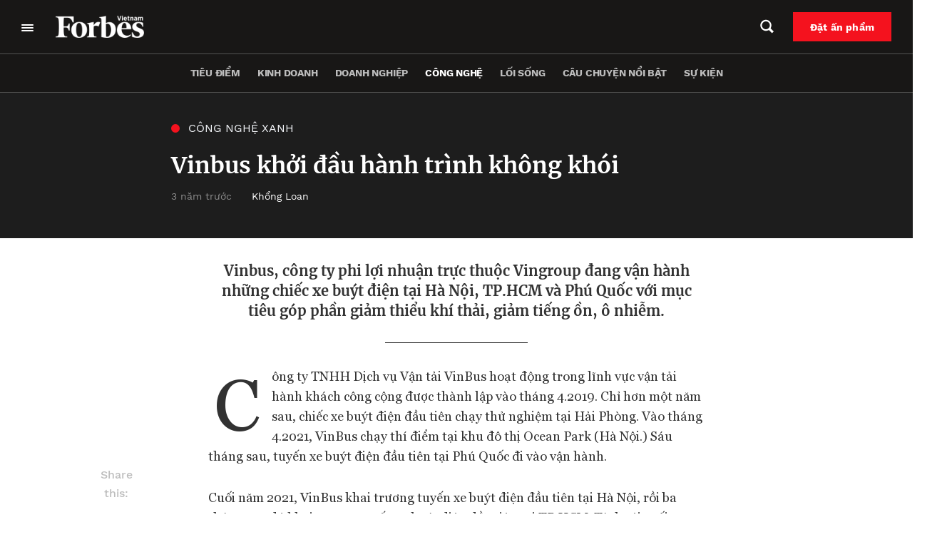

--- FILE ---
content_type: text/html; charset=UTF-8
request_url: https://forbes.vn/vinbus-khoi-dau-hanh-trinh-khong-khoi/
body_size: 32989
content:
<!DOCTYPE html>
<html lang="vi">
<head>
    <meta charset="UTF-8" />
    <meta name="viewport" content="width=device-width, initial-scale=1.0" />
    <meta http-equiv="X-UA-Compatible" content="IE=edge" />
    <meta name="apple-mobile-web-app-capable" content="yes"/>
    <meta name="format-detection" content="telephone=no">
    <link rel="pingback" href="https://forbes.vn/xmlrpc.php" />
    <meta name='robots' content='index, follow, max-image-preview:large, max-snippet:-1, max-video-preview:-1' />

	<!-- This site is optimized with the Yoast SEO plugin v20.5 - https://yoast.com/wordpress/plugins/seo/ -->
	<title>Vinbus khởi đầu hành trình không khói - Forbes Việt Nam</title>
	<meta name="description" content="Vinbus, công ty phi lợi nhuận trực thuộc Vingroup đang vận hành những chiếc xe buýt điện tại Hà Nội, TP.HCM và Phú Quốc với mục tiêu góp phần giảm thiểu khí thải, giảm tiếng ồn, ô nhiễm." />
	<link rel="canonical" href="https://forbes.vn/vinbus-khoi-dau-hanh-trinh-khong-khoi/" />
	<meta property="og:locale" content="vi_VN" />
	<meta property="og:type" content="article" />
	<meta property="og:title" content="Vinbus khởi đầu hành trình không khói - Forbes Việt Nam" />
	<meta property="og:description" content="Vinbus, công ty phi lợi nhuận trực thuộc Vingroup đang vận hành những chiếc xe buýt điện tại Hà Nội, TP.HCM và Phú Quốc với mục tiêu góp phần giảm thiểu khí thải, giảm tiếng ồn, ô nhiễm." />
	<meta property="og:url" content="https://forbes.vn/vinbus-khoi-dau-hanh-trinh-khong-khoi/" />
	<meta property="og:site_name" content="Forbes Việt Nam" />
	<meta property="article:published_time" content="2022-08-20T01:00:00+00:00" />
	<meta property="article:modified_time" content="2022-08-10T09:33:53+00:00" />
	<meta property="og:image" content="https://forbes.vn/wp-content/uploads/2022/08/LAG16778.jpg" />
	<meta property="og:image:width" content="1500" />
	<meta property="og:image:height" content="1000" />
	<meta property="og:image:type" content="image/jpeg" />
	<meta name="author" content="Khổng Loan" />
	<meta name="twitter:card" content="summary_large_image" />
	<meta name="twitter:label1" content="Được viết bởi" />
	<meta name="twitter:data1" content="Khổng Loan" />
	<meta name="twitter:label2" content="Ước tính thời gian đọc" />
	<meta name="twitter:data2" content="8 phút" />
	<script type="application/ld+json" class="yoast-schema-graph">{"@context":"https://schema.org","@graph":[{"@type":"Article","@id":"https://forbes.vn/vinbus-khoi-dau-hanh-trinh-khong-khoi/#article","isPartOf":{"@id":"https://forbes.vn/vinbus-khoi-dau-hanh-trinh-khong-khoi/"},"author":{"name":"Khổng Loan","@id":"https://forbes.vn/#/schema/person/3c95ed6c99710cabb6745c4dbd5bcd71"},"headline":"Vinbus khởi đầu hành trình không khói","datePublished":"2022-08-20T01:00:00+00:00","dateModified":"2022-08-10T09:33:53+00:00","mainEntityOfPage":{"@id":"https://forbes.vn/vinbus-khoi-dau-hanh-trinh-khong-khoi/"},"wordCount":2447,"publisher":{"@id":"https://forbes.vn/#organization"},"image":{"@id":"https://forbes.vn/vinbus-khoi-dau-hanh-trinh-khong-khoi/#primaryimage"},"thumbnailUrl":"https://forbes.vn/wp-content/uploads/2022/08/LAG16778.jpg","keywords":["VinBus","Vingroup","xe buýt điện","xe điện"],"articleSection":["Công nghệ","Công nghệ xanh","Xu hướng"],"inLanguage":"vi"},{"@type":"WebPage","@id":"https://forbes.vn/vinbus-khoi-dau-hanh-trinh-khong-khoi/","url":"https://forbes.vn/vinbus-khoi-dau-hanh-trinh-khong-khoi/","name":"Vinbus khởi đầu hành trình không khói - Forbes Việt Nam","isPartOf":{"@id":"https://forbes.vn/#website"},"primaryImageOfPage":{"@id":"https://forbes.vn/vinbus-khoi-dau-hanh-trinh-khong-khoi/#primaryimage"},"image":{"@id":"https://forbes.vn/vinbus-khoi-dau-hanh-trinh-khong-khoi/#primaryimage"},"thumbnailUrl":"https://forbes.vn/wp-content/uploads/2022/08/LAG16778.jpg","datePublished":"2022-08-20T01:00:00+00:00","dateModified":"2022-08-10T09:33:53+00:00","description":"Vinbus, công ty phi lợi nhuận trực thuộc Vingroup đang vận hành những chiếc xe buýt điện tại Hà Nội, TP.HCM và Phú Quốc với mục tiêu góp phần giảm thiểu khí thải, giảm tiếng ồn, ô nhiễm.","breadcrumb":{"@id":"https://forbes.vn/vinbus-khoi-dau-hanh-trinh-khong-khoi/#breadcrumb"},"inLanguage":"vi","potentialAction":[{"@type":"ReadAction","target":["https://forbes.vn/vinbus-khoi-dau-hanh-trinh-khong-khoi/"]}]},{"@type":"ImageObject","inLanguage":"vi","@id":"https://forbes.vn/vinbus-khoi-dau-hanh-trinh-khong-khoi/#primaryimage","url":"https://forbes.vn/wp-content/uploads/2022/08/LAG16778.jpg","contentUrl":"https://forbes.vn/wp-content/uploads/2022/08/LAG16778.jpg","width":1500,"height":1000},{"@type":"BreadcrumbList","@id":"https://forbes.vn/vinbus-khoi-dau-hanh-trinh-khong-khoi/#breadcrumb","itemListElement":[{"@type":"ListItem","position":1,"name":"Trang chủ","item":"https://forbes.vn/"},{"@type":"ListItem","position":2,"name":"Vinbus khởi đầu hành trình không khói"}]},{"@type":"WebSite","@id":"https://forbes.vn/#website","url":"https://forbes.vn/","name":"Forbes Việt Nam","description":"Just another WordPress site","publisher":{"@id":"https://forbes.vn/#organization"},"potentialAction":[{"@type":"SearchAction","target":{"@type":"EntryPoint","urlTemplate":"https://forbes.vn/?s={search_term_string}"},"query-input":"required name=search_term_string"}],"inLanguage":"vi"},{"@type":"Organization","@id":"https://forbes.vn/#organization","name":"Forbes Việt Nam","url":"https://forbes.vn/","logo":{"@type":"ImageObject","inLanguage":"vi","@id":"https://forbes.vn/#/schema/logo/image/","url":"https://forbes.vn/wp-content/uploads/2021/07/logo-forbes-big-white.png","contentUrl":"https://forbes.vn/wp-content/uploads/2021/07/logo-forbes-big-white.png","width":312,"height":80,"caption":"Forbes Việt Nam"},"image":{"@id":"https://forbes.vn/#/schema/logo/image/"}},{"@type":"Person","@id":"https://forbes.vn/#/schema/person/3c95ed6c99710cabb6745c4dbd5bcd71","name":"Khổng Loan","image":{"@type":"ImageObject","inLanguage":"vi","@id":"https://forbes.vn/#/schema/person/image/","url":"https://secure.gravatar.com/avatar/23120472cbf8da2240c15723c3dc7ee8?s=96&d=mm&r=g","contentUrl":"https://secure.gravatar.com/avatar/23120472cbf8da2240c15723c3dc7ee8?s=96&d=mm&r=g","caption":"Khổng Loan"},"url":"https://forbes.vn/author/loan-khong/"}]}</script>
	<!-- / Yoast SEO plugin. -->


<script type='application/javascript'>console.log('PixelYourSite Free version 9.4.7.1');</script>
<script type="text/javascript">
window._wpemojiSettings = {"baseUrl":"https:\/\/s.w.org\/images\/core\/emoji\/14.0.0\/72x72\/","ext":".png","svgUrl":"https:\/\/s.w.org\/images\/core\/emoji\/14.0.0\/svg\/","svgExt":".svg","source":{"concatemoji":"https:\/\/forbes.vn\/wp-includes\/js\/wp-emoji-release.min.js?ver=6.3.2"}};
/*! This file is auto-generated */
!function(i,n){var o,s,e;function c(e){try{var t={supportTests:e,timestamp:(new Date).valueOf()};sessionStorage.setItem(o,JSON.stringify(t))}catch(e){}}function p(e,t,n){e.clearRect(0,0,e.canvas.width,e.canvas.height),e.fillText(t,0,0);var t=new Uint32Array(e.getImageData(0,0,e.canvas.width,e.canvas.height).data),r=(e.clearRect(0,0,e.canvas.width,e.canvas.height),e.fillText(n,0,0),new Uint32Array(e.getImageData(0,0,e.canvas.width,e.canvas.height).data));return t.every(function(e,t){return e===r[t]})}function u(e,t,n){switch(t){case"flag":return n(e,"\ud83c\udff3\ufe0f\u200d\u26a7\ufe0f","\ud83c\udff3\ufe0f\u200b\u26a7\ufe0f")?!1:!n(e,"\ud83c\uddfa\ud83c\uddf3","\ud83c\uddfa\u200b\ud83c\uddf3")&&!n(e,"\ud83c\udff4\udb40\udc67\udb40\udc62\udb40\udc65\udb40\udc6e\udb40\udc67\udb40\udc7f","\ud83c\udff4\u200b\udb40\udc67\u200b\udb40\udc62\u200b\udb40\udc65\u200b\udb40\udc6e\u200b\udb40\udc67\u200b\udb40\udc7f");case"emoji":return!n(e,"\ud83e\udef1\ud83c\udffb\u200d\ud83e\udef2\ud83c\udfff","\ud83e\udef1\ud83c\udffb\u200b\ud83e\udef2\ud83c\udfff")}return!1}function f(e,t,n){var r="undefined"!=typeof WorkerGlobalScope&&self instanceof WorkerGlobalScope?new OffscreenCanvas(300,150):i.createElement("canvas"),a=r.getContext("2d",{willReadFrequently:!0}),o=(a.textBaseline="top",a.font="600 32px Arial",{});return e.forEach(function(e){o[e]=t(a,e,n)}),o}function t(e){var t=i.createElement("script");t.src=e,t.defer=!0,i.head.appendChild(t)}"undefined"!=typeof Promise&&(o="wpEmojiSettingsSupports",s=["flag","emoji"],n.supports={everything:!0,everythingExceptFlag:!0},e=new Promise(function(e){i.addEventListener("DOMContentLoaded",e,{once:!0})}),new Promise(function(t){var n=function(){try{var e=JSON.parse(sessionStorage.getItem(o));if("object"==typeof e&&"number"==typeof e.timestamp&&(new Date).valueOf()<e.timestamp+604800&&"object"==typeof e.supportTests)return e.supportTests}catch(e){}return null}();if(!n){if("undefined"!=typeof Worker&&"undefined"!=typeof OffscreenCanvas&&"undefined"!=typeof URL&&URL.createObjectURL&&"undefined"!=typeof Blob)try{var e="postMessage("+f.toString()+"("+[JSON.stringify(s),u.toString(),p.toString()].join(",")+"));",r=new Blob([e],{type:"text/javascript"}),a=new Worker(URL.createObjectURL(r),{name:"wpTestEmojiSupports"});return void(a.onmessage=function(e){c(n=e.data),a.terminate(),t(n)})}catch(e){}c(n=f(s,u,p))}t(n)}).then(function(e){for(var t in e)n.supports[t]=e[t],n.supports.everything=n.supports.everything&&n.supports[t],"flag"!==t&&(n.supports.everythingExceptFlag=n.supports.everythingExceptFlag&&n.supports[t]);n.supports.everythingExceptFlag=n.supports.everythingExceptFlag&&!n.supports.flag,n.DOMReady=!1,n.readyCallback=function(){n.DOMReady=!0}}).then(function(){return e}).then(function(){var e;n.supports.everything||(n.readyCallback(),(e=n.source||{}).concatemoji?t(e.concatemoji):e.wpemoji&&e.twemoji&&(t(e.twemoji),t(e.wpemoji)))}))}((window,document),window._wpemojiSettings);
</script>
<style type="text/css">
img.wp-smiley,
img.emoji {
	display: inline !important;
	border: none !important;
	box-shadow: none !important;
	height: 1em !important;
	width: 1em !important;
	margin: 0 0.07em !important;
	vertical-align: -0.1em !important;
	background: none !important;
	padding: 0 !important;
}
</style>
	<link rel='stylesheet' id='layerslider-css' href='https://forbes.vn/wp-content/plugins/LayerSlider/assets/static/layerslider/css/layerslider.css?ver=6.11.6' type='text/css' media='all' />
<link rel='stylesheet' id='wp-block-library-css' href='https://forbes.vn/wp-includes/css/dist/block-library/style.min.css?ver=6.3.2' type='text/css' media='all' />
<link rel='stylesheet' id='wp-map-block-stylesheets-css' href='https://forbes.vn/wp-content/plugins/wp-map-block/assets/css/wpmapblock-frontend.css?ver=e5bce0ea77182607f5a7319d92f19d86' type='text/css' media='all' />
<style id='classic-theme-styles-inline-css' type='text/css'>
/*! This file is auto-generated */
.wp-block-button__link{color:#fff;background-color:#32373c;border-radius:9999px;box-shadow:none;text-decoration:none;padding:calc(.667em + 2px) calc(1.333em + 2px);font-size:1.125em}.wp-block-file__button{background:#32373c;color:#fff;text-decoration:none}
</style>
<style id='global-styles-inline-css' type='text/css'>
body{--wp--preset--color--black: #000000;--wp--preset--color--cyan-bluish-gray: #abb8c3;--wp--preset--color--white: #ffffff;--wp--preset--color--pale-pink: #f78da7;--wp--preset--color--vivid-red: #cf2e2e;--wp--preset--color--luminous-vivid-orange: #ff6900;--wp--preset--color--luminous-vivid-amber: #fcb900;--wp--preset--color--light-green-cyan: #7bdcb5;--wp--preset--color--vivid-green-cyan: #00d084;--wp--preset--color--pale-cyan-blue: #8ed1fc;--wp--preset--color--vivid-cyan-blue: #0693e3;--wp--preset--color--vivid-purple: #9b51e0;--wp--preset--gradient--vivid-cyan-blue-to-vivid-purple: linear-gradient(135deg,rgba(6,147,227,1) 0%,rgb(155,81,224) 100%);--wp--preset--gradient--light-green-cyan-to-vivid-green-cyan: linear-gradient(135deg,rgb(122,220,180) 0%,rgb(0,208,130) 100%);--wp--preset--gradient--luminous-vivid-amber-to-luminous-vivid-orange: linear-gradient(135deg,rgba(252,185,0,1) 0%,rgba(255,105,0,1) 100%);--wp--preset--gradient--luminous-vivid-orange-to-vivid-red: linear-gradient(135deg,rgba(255,105,0,1) 0%,rgb(207,46,46) 100%);--wp--preset--gradient--very-light-gray-to-cyan-bluish-gray: linear-gradient(135deg,rgb(238,238,238) 0%,rgb(169,184,195) 100%);--wp--preset--gradient--cool-to-warm-spectrum: linear-gradient(135deg,rgb(74,234,220) 0%,rgb(151,120,209) 20%,rgb(207,42,186) 40%,rgb(238,44,130) 60%,rgb(251,105,98) 80%,rgb(254,248,76) 100%);--wp--preset--gradient--blush-light-purple: linear-gradient(135deg,rgb(255,206,236) 0%,rgb(152,150,240) 100%);--wp--preset--gradient--blush-bordeaux: linear-gradient(135deg,rgb(254,205,165) 0%,rgb(254,45,45) 50%,rgb(107,0,62) 100%);--wp--preset--gradient--luminous-dusk: linear-gradient(135deg,rgb(255,203,112) 0%,rgb(199,81,192) 50%,rgb(65,88,208) 100%);--wp--preset--gradient--pale-ocean: linear-gradient(135deg,rgb(255,245,203) 0%,rgb(182,227,212) 50%,rgb(51,167,181) 100%);--wp--preset--gradient--electric-grass: linear-gradient(135deg,rgb(202,248,128) 0%,rgb(113,206,126) 100%);--wp--preset--gradient--midnight: linear-gradient(135deg,rgb(2,3,129) 0%,rgb(40,116,252) 100%);--wp--preset--font-size--small: 13px;--wp--preset--font-size--medium: 20px;--wp--preset--font-size--large: 36px;--wp--preset--font-size--x-large: 42px;--wp--preset--spacing--20: 0.44rem;--wp--preset--spacing--30: 0.67rem;--wp--preset--spacing--40: 1rem;--wp--preset--spacing--50: 1.5rem;--wp--preset--spacing--60: 2.25rem;--wp--preset--spacing--70: 3.38rem;--wp--preset--spacing--80: 5.06rem;--wp--preset--shadow--natural: 6px 6px 9px rgba(0, 0, 0, 0.2);--wp--preset--shadow--deep: 12px 12px 50px rgba(0, 0, 0, 0.4);--wp--preset--shadow--sharp: 6px 6px 0px rgba(0, 0, 0, 0.2);--wp--preset--shadow--outlined: 6px 6px 0px -3px rgba(255, 255, 255, 1), 6px 6px rgba(0, 0, 0, 1);--wp--preset--shadow--crisp: 6px 6px 0px rgba(0, 0, 0, 1);}:where(.is-layout-flex){gap: 0.5em;}:where(.is-layout-grid){gap: 0.5em;}body .is-layout-flow > .alignleft{float: left;margin-inline-start: 0;margin-inline-end: 2em;}body .is-layout-flow > .alignright{float: right;margin-inline-start: 2em;margin-inline-end: 0;}body .is-layout-flow > .aligncenter{margin-left: auto !important;margin-right: auto !important;}body .is-layout-constrained > .alignleft{float: left;margin-inline-start: 0;margin-inline-end: 2em;}body .is-layout-constrained > .alignright{float: right;margin-inline-start: 2em;margin-inline-end: 0;}body .is-layout-constrained > .aligncenter{margin-left: auto !important;margin-right: auto !important;}body .is-layout-constrained > :where(:not(.alignleft):not(.alignright):not(.alignfull)){max-width: var(--wp--style--global--content-size);margin-left: auto !important;margin-right: auto !important;}body .is-layout-constrained > .alignwide{max-width: var(--wp--style--global--wide-size);}body .is-layout-flex{display: flex;}body .is-layout-flex{flex-wrap: wrap;align-items: center;}body .is-layout-flex > *{margin: 0;}body .is-layout-grid{display: grid;}body .is-layout-grid > *{margin: 0;}:where(.wp-block-columns.is-layout-flex){gap: 2em;}:where(.wp-block-columns.is-layout-grid){gap: 2em;}:where(.wp-block-post-template.is-layout-flex){gap: 1.25em;}:where(.wp-block-post-template.is-layout-grid){gap: 1.25em;}.has-black-color{color: var(--wp--preset--color--black) !important;}.has-cyan-bluish-gray-color{color: var(--wp--preset--color--cyan-bluish-gray) !important;}.has-white-color{color: var(--wp--preset--color--white) !important;}.has-pale-pink-color{color: var(--wp--preset--color--pale-pink) !important;}.has-vivid-red-color{color: var(--wp--preset--color--vivid-red) !important;}.has-luminous-vivid-orange-color{color: var(--wp--preset--color--luminous-vivid-orange) !important;}.has-luminous-vivid-amber-color{color: var(--wp--preset--color--luminous-vivid-amber) !important;}.has-light-green-cyan-color{color: var(--wp--preset--color--light-green-cyan) !important;}.has-vivid-green-cyan-color{color: var(--wp--preset--color--vivid-green-cyan) !important;}.has-pale-cyan-blue-color{color: var(--wp--preset--color--pale-cyan-blue) !important;}.has-vivid-cyan-blue-color{color: var(--wp--preset--color--vivid-cyan-blue) !important;}.has-vivid-purple-color{color: var(--wp--preset--color--vivid-purple) !important;}.has-black-background-color{background-color: var(--wp--preset--color--black) !important;}.has-cyan-bluish-gray-background-color{background-color: var(--wp--preset--color--cyan-bluish-gray) !important;}.has-white-background-color{background-color: var(--wp--preset--color--white) !important;}.has-pale-pink-background-color{background-color: var(--wp--preset--color--pale-pink) !important;}.has-vivid-red-background-color{background-color: var(--wp--preset--color--vivid-red) !important;}.has-luminous-vivid-orange-background-color{background-color: var(--wp--preset--color--luminous-vivid-orange) !important;}.has-luminous-vivid-amber-background-color{background-color: var(--wp--preset--color--luminous-vivid-amber) !important;}.has-light-green-cyan-background-color{background-color: var(--wp--preset--color--light-green-cyan) !important;}.has-vivid-green-cyan-background-color{background-color: var(--wp--preset--color--vivid-green-cyan) !important;}.has-pale-cyan-blue-background-color{background-color: var(--wp--preset--color--pale-cyan-blue) !important;}.has-vivid-cyan-blue-background-color{background-color: var(--wp--preset--color--vivid-cyan-blue) !important;}.has-vivid-purple-background-color{background-color: var(--wp--preset--color--vivid-purple) !important;}.has-black-border-color{border-color: var(--wp--preset--color--black) !important;}.has-cyan-bluish-gray-border-color{border-color: var(--wp--preset--color--cyan-bluish-gray) !important;}.has-white-border-color{border-color: var(--wp--preset--color--white) !important;}.has-pale-pink-border-color{border-color: var(--wp--preset--color--pale-pink) !important;}.has-vivid-red-border-color{border-color: var(--wp--preset--color--vivid-red) !important;}.has-luminous-vivid-orange-border-color{border-color: var(--wp--preset--color--luminous-vivid-orange) !important;}.has-luminous-vivid-amber-border-color{border-color: var(--wp--preset--color--luminous-vivid-amber) !important;}.has-light-green-cyan-border-color{border-color: var(--wp--preset--color--light-green-cyan) !important;}.has-vivid-green-cyan-border-color{border-color: var(--wp--preset--color--vivid-green-cyan) !important;}.has-pale-cyan-blue-border-color{border-color: var(--wp--preset--color--pale-cyan-blue) !important;}.has-vivid-cyan-blue-border-color{border-color: var(--wp--preset--color--vivid-cyan-blue) !important;}.has-vivid-purple-border-color{border-color: var(--wp--preset--color--vivid-purple) !important;}.has-vivid-cyan-blue-to-vivid-purple-gradient-background{background: var(--wp--preset--gradient--vivid-cyan-blue-to-vivid-purple) !important;}.has-light-green-cyan-to-vivid-green-cyan-gradient-background{background: var(--wp--preset--gradient--light-green-cyan-to-vivid-green-cyan) !important;}.has-luminous-vivid-amber-to-luminous-vivid-orange-gradient-background{background: var(--wp--preset--gradient--luminous-vivid-amber-to-luminous-vivid-orange) !important;}.has-luminous-vivid-orange-to-vivid-red-gradient-background{background: var(--wp--preset--gradient--luminous-vivid-orange-to-vivid-red) !important;}.has-very-light-gray-to-cyan-bluish-gray-gradient-background{background: var(--wp--preset--gradient--very-light-gray-to-cyan-bluish-gray) !important;}.has-cool-to-warm-spectrum-gradient-background{background: var(--wp--preset--gradient--cool-to-warm-spectrum) !important;}.has-blush-light-purple-gradient-background{background: var(--wp--preset--gradient--blush-light-purple) !important;}.has-blush-bordeaux-gradient-background{background: var(--wp--preset--gradient--blush-bordeaux) !important;}.has-luminous-dusk-gradient-background{background: var(--wp--preset--gradient--luminous-dusk) !important;}.has-pale-ocean-gradient-background{background: var(--wp--preset--gradient--pale-ocean) !important;}.has-electric-grass-gradient-background{background: var(--wp--preset--gradient--electric-grass) !important;}.has-midnight-gradient-background{background: var(--wp--preset--gradient--midnight) !important;}.has-small-font-size{font-size: var(--wp--preset--font-size--small) !important;}.has-medium-font-size{font-size: var(--wp--preset--font-size--medium) !important;}.has-large-font-size{font-size: var(--wp--preset--font-size--large) !important;}.has-x-large-font-size{font-size: var(--wp--preset--font-size--x-large) !important;}
.wp-block-navigation a:where(:not(.wp-element-button)){color: inherit;}
:where(.wp-block-post-template.is-layout-flex){gap: 1.25em;}:where(.wp-block-post-template.is-layout-grid){gap: 1.25em;}
:where(.wp-block-columns.is-layout-flex){gap: 2em;}:where(.wp-block-columns.is-layout-grid){gap: 2em;}
.wp-block-pullquote{font-size: 1.5em;line-height: 1.6;}
</style>
<link rel='stylesheet' id='YSFA-css' href='https://forbes.vn/wp-content/plugins/faq-schema-block-to-accordion/assets/css/style.min.css?ver=1.0.4' type='text/css' media='all' />
<link rel='stylesheet' id='fvp-frontend-css' href='https://forbes.vn/wp-content/plugins/featured-video-plus/styles/frontend.css?ver=2.3.3' type='text/css' media='all' />
<link rel='stylesheet' id='rs-plugin-settings-css' href='https://forbes.vn/wp-content/plugins/revslider/public/assets/css/rs6.css?ver=6.4.4' type='text/css' media='all' />
<style id='rs-plugin-settings-inline-css' type='text/css'>
#rs-demo-id {}
</style>
<link rel='stylesheet' id='forbes-css' href='https://forbes.vn/wp-content/themes/forbes-vn/assets/public/css/frontend.css?ver=6.3.2' type='text/css' media='all' />
<script type='text/javascript' src='https://forbes.vn/wp-includes/js/jquery/jquery.min.js?ver=3.7.0' id='jquery-core-js'></script>
<script type='text/javascript' src='https://forbes.vn/wp-includes/js/jquery/jquery-migrate.min.js?ver=3.4.1' id='jquery-migrate-js'></script>
<script type='text/javascript' id='layerslider-utils-js-extra'>
/* <![CDATA[ */
var LS_Meta = {"v":"6.11.6","fixGSAP":"1"};
/* ]]> */
</script>
<script type='text/javascript' src='https://forbes.vn/wp-content/plugins/LayerSlider/assets/static/layerslider/js/layerslider.utils.js?ver=6.11.6' id='layerslider-utils-js'></script>
<script type='text/javascript' src='https://forbes.vn/wp-content/plugins/LayerSlider/assets/static/layerslider/js/layerslider.kreaturamedia.jquery.js?ver=6.11.6' id='layerslider-js'></script>
<script type='text/javascript' src='https://forbes.vn/wp-content/plugins/LayerSlider/assets/static/layerslider/js/layerslider.transitions.js?ver=6.11.6' id='layerslider-transitions-js'></script>
<script type='text/javascript' src='https://forbes.vn/wp-content/plugins/featured-video-plus/js/jquery.fitvids.min.js?ver=master-2015-08' id='jquery.fitvids-js'></script>
<script type='text/javascript' id='fvp-frontend-js-extra'>
/* <![CDATA[ */
var fvpdata = {"ajaxurl":"https:\/\/forbes.vn\/wp-admin\/admin-ajax.php","nonce":"c1ef6201fc","fitvids":"1","dynamic":"","overlay":"","opacity":"0.75","color":"b","width":"640"};
/* ]]> */
</script>
<script type='text/javascript' src='https://forbes.vn/wp-content/plugins/featured-video-plus/js/frontend.min.js?ver=2.3.3' id='fvp-frontend-js'></script>
<script type='text/javascript' src='https://forbes.vn/wp-content/plugins/revslider/public/assets/js/rbtools.min.js?ver=6.4.4' id='tp-tools-js'></script>
<script type='text/javascript' src='https://forbes.vn/wp-content/plugins/revslider/public/assets/js/rs6.min.js?ver=6.4.4' id='revmin-js'></script>
<script type='text/javascript' src='https://forbes.vn/wp-content/plugins/pixelyoursite/dist/scripts/jquery.bind-first-0.2.3.min.js?ver=6.3.2' id='jquery-bind-first-js'></script>
<script type='text/javascript' src='https://forbes.vn/wp-content/plugins/pixelyoursite/dist/scripts/js.cookie-2.1.3.min.js?ver=2.1.3' id='js-cookie-pys-js'></script>
<script type='text/javascript' id='pys-js-extra'>
/* <![CDATA[ */
var pysOptions = {"staticEvents":{"facebook":{"init_event":[{"delay":0,"type":"static","name":"PageView","pixelIds":["307982764146474"],"eventID":"3129c575-8ec7-414a-a4df-1e4965c5aa3c","params":{"post_category":"C\u00f4ng ngh\u1ec7, C\u00f4ng ngh\u1ec7 xanh, Xu h\u01b0\u1edbng","page_title":"Vinbus kh\u1edfi \u0111\u1ea7u h\u00e0nh tr\u00ecnh kh\u00f4ng kh\u00f3i","post_type":"post","post_id":44333,"plugin":"PixelYourSite","user_role":"guest","event_url":"forbes.vn\/vinbus-khoi-dau-hanh-trinh-khong-khoi\/"},"e_id":"init_event","ids":[],"hasTimeWindow":false,"timeWindow":0,"woo_order":"","edd_order":""}]}},"dynamicEvents":[],"triggerEvents":[],"triggerEventTypes":[],"facebook":{"pixelIds":["307982764146474"],"advancedMatching":[],"advancedMatchingEnabled":true,"removeMetadata":false,"contentParams":{"post_type":"post","post_id":44333,"content_name":"Vinbus kh\u1edfi \u0111\u1ea7u h\u00e0nh tr\u00ecnh kh\u00f4ng kh\u00f3i","categories":"C\u00f4ng ngh\u1ec7, C\u00f4ng ngh\u1ec7 xanh, Xu h\u01b0\u1edbng","tags":"VinBus, Vingroup, xe bu\u00fdt \u0111i\u1ec7n, xe \u0111i\u1ec7n"},"commentEventEnabled":true,"wooVariableAsSimple":false,"downloadEnabled":true,"formEventEnabled":true,"serverApiEnabled":true,"wooCRSendFromServer":false,"send_external_id":null},"debug":"","siteUrl":"https:\/\/forbes.vn","ajaxUrl":"https:\/\/forbes.vn\/wp-admin\/admin-ajax.php","ajax_event":"3ce6d9b721","enable_remove_download_url_param":"1","cookie_duration":"7","last_visit_duration":"60","enable_success_send_form":"","ajaxForServerEvent":"1","send_external_id":"1","external_id_expire":"180","gdpr":{"ajax_enabled":false,"all_disabled_by_api":false,"facebook_disabled_by_api":false,"analytics_disabled_by_api":false,"google_ads_disabled_by_api":false,"pinterest_disabled_by_api":false,"bing_disabled_by_api":false,"externalID_disabled_by_api":false,"facebook_prior_consent_enabled":true,"analytics_prior_consent_enabled":true,"google_ads_prior_consent_enabled":null,"pinterest_prior_consent_enabled":true,"bing_prior_consent_enabled":true,"cookiebot_integration_enabled":false,"cookiebot_facebook_consent_category":"marketing","cookiebot_analytics_consent_category":"statistics","cookiebot_tiktok_consent_category":"marketing","cookiebot_google_ads_consent_category":null,"cookiebot_pinterest_consent_category":"marketing","cookiebot_bing_consent_category":"marketing","consent_magic_integration_enabled":false,"real_cookie_banner_integration_enabled":false,"cookie_notice_integration_enabled":false,"cookie_law_info_integration_enabled":false},"cookie":{"disabled_all_cookie":false,"disabled_advanced_form_data_cookie":false,"disabled_landing_page_cookie":false,"disabled_first_visit_cookie":false,"disabled_trafficsource_cookie":false,"disabled_utmTerms_cookie":false,"disabled_utmId_cookie":false},"woo":{"enabled":false},"edd":{"enabled":false}};
/* ]]> */
</script>
<script type='text/javascript' src='https://forbes.vn/wp-content/plugins/pixelyoursite/dist/scripts/public.js?ver=9.4.7.1' id='pys-js'></script>
<script type='text/javascript' defer src='https://forbes.vn/wp-content/themes/forbes-vn/assets/public/js/frontend.js?ver=6.3.2' id='forbes-js'></script>
<meta name="generator" content="Powered by LayerSlider 6.11.6 - Multi-Purpose, Responsive, Parallax, Mobile-Friendly Slider Plugin for WordPress." />
<!-- LayerSlider updates and docs at: https://layerslider.kreaturamedia.com -->
<link rel="alternate" type="application/json+oembed" href="https://forbes.vn/wp-json/oembed/1.0/embed?url=https%3A%2F%2Fforbes.vn%2Fvinbus-khoi-dau-hanh-trinh-khong-khoi%2F" />
<link rel="alternate" type="text/xml+oembed" href="https://forbes.vn/wp-json/oembed/1.0/embed?url=https%3A%2F%2Fforbes.vn%2Fvinbus-khoi-dau-hanh-trinh-khong-khoi%2F&#038;format=xml" />
<!-- Google Tag Manager -->
<script>(function(w,d,s,l,i){w[l]=w[l]||[];w[l].push({'gtm.start':
new Date().getTime(),event:'gtm.js'});var f=d.getElementsByTagName(s)[0],
j=d.createElement(s),dl=l!='dataLayer'?'&l='+l:'';j.async=true;j.src=
'https://www.googletagmanager.com/gtm.js?id='+i+dl;f.parentNode.insertBefore(j,f);
})(window,document,'script','dataLayer','GTM-MXK3XZR');</script>
<!-- End Google Tag Manager -->
<script>
window.addEventListener('DOMContentLoaded',function(){
	let checkHeaderMasthead = document.querySelector('.forbes-block-masthead__heading-category');
	console.log(checkHeaderMasthead);
	if(checkHeaderMasthead){
		checkHeaderMasthead.querySelector('a').remove();
				checkHeaderMasthead.innerHTML = checkHeaderMasthead.innerHTML.replace("/","");

	}
})
</script>		<script>
			document.documentElement.className = document.documentElement.className.replace( 'no-js', 'js' );
		</script>
				<style>
			.no-js img.lazyload { display: none; }
			figure.wp-block-image img.lazyloading { min-width: 150px; }
							.lazyload, .lazyloading { opacity: 0; }
				.lazyloaded {
					opacity: 1;
					transition: opacity 200ms;
					transition-delay: 0ms;
				}
					</style>
		
<script type="text/javascript">
 var apiObject = "[base64]"; 
</script>
<meta name="generator" content="Powered by Slider Revolution 6.4.4 - responsive, Mobile-Friendly Slider Plugin for WordPress with comfortable drag and drop interface." />
<link rel="icon" href="https://forbes.vn/wp-content/uploads/2021/07/fav.png" sizes="32x32" />
<link rel="icon" href="https://forbes.vn/wp-content/uploads/2021/07/fav.png" sizes="192x192" />
<link rel="apple-touch-icon" href="https://forbes.vn/wp-content/uploads/2021/07/fav.png" />
<meta name="msapplication-TileImage" content="https://forbes.vn/wp-content/uploads/2021/07/fav.png" />
<script type="text/javascript">function setREVStartSize(e){
			//window.requestAnimationFrame(function() {				 
				window.RSIW = window.RSIW===undefined ? window.innerWidth : window.RSIW;	
				window.RSIH = window.RSIH===undefined ? window.innerHeight : window.RSIH;	
				try {								
					var pw = document.getElementById(e.c).parentNode.offsetWidth,
						newh;
					pw = pw===0 || isNaN(pw) ? window.RSIW : pw;
					e.tabw = e.tabw===undefined ? 0 : parseInt(e.tabw);
					e.thumbw = e.thumbw===undefined ? 0 : parseInt(e.thumbw);
					e.tabh = e.tabh===undefined ? 0 : parseInt(e.tabh);
					e.thumbh = e.thumbh===undefined ? 0 : parseInt(e.thumbh);
					e.tabhide = e.tabhide===undefined ? 0 : parseInt(e.tabhide);
					e.thumbhide = e.thumbhide===undefined ? 0 : parseInt(e.thumbhide);
					e.mh = e.mh===undefined || e.mh=="" || e.mh==="auto" ? 0 : parseInt(e.mh,0);		
					if(e.layout==="fullscreen" || e.l==="fullscreen") 						
						newh = Math.max(e.mh,window.RSIH);					
					else{					
						e.gw = Array.isArray(e.gw) ? e.gw : [e.gw];
						for (var i in e.rl) if (e.gw[i]===undefined || e.gw[i]===0) e.gw[i] = e.gw[i-1];					
						e.gh = e.el===undefined || e.el==="" || (Array.isArray(e.el) && e.el.length==0)? e.gh : e.el;
						e.gh = Array.isArray(e.gh) ? e.gh : [e.gh];
						for (var i in e.rl) if (e.gh[i]===undefined || e.gh[i]===0) e.gh[i] = e.gh[i-1];
											
						var nl = new Array(e.rl.length),
							ix = 0,						
							sl;					
						e.tabw = e.tabhide>=pw ? 0 : e.tabw;
						e.thumbw = e.thumbhide>=pw ? 0 : e.thumbw;
						e.tabh = e.tabhide>=pw ? 0 : e.tabh;
						e.thumbh = e.thumbhide>=pw ? 0 : e.thumbh;					
						for (var i in e.rl) nl[i] = e.rl[i]<window.RSIW ? 0 : e.rl[i];
						sl = nl[0];									
						for (var i in nl) if (sl>nl[i] && nl[i]>0) { sl = nl[i]; ix=i;}															
						var m = pw>(e.gw[ix]+e.tabw+e.thumbw) ? 1 : (pw-(e.tabw+e.thumbw)) / (e.gw[ix]);					
						newh =  (e.gh[ix] * m) + (e.tabh + e.thumbh);
					}				
					if(window.rs_init_css===undefined) window.rs_init_css = document.head.appendChild(document.createElement("style"));					
					document.getElementById(e.c).height = newh+"px";
					window.rs_init_css.innerHTML += "#"+e.c+"_wrapper { height: "+newh+"px }";				
				} catch(e){
					console.log("Failure at Presize of Slider:" + e)
				}					   
			//});
		  };</script>
		<style type="text/css" id="wp-custom-css">
			.forbes-ad-banner{
	overflow-x: hidden;
}

.forbes-magazine-page__map,.forbes-magazine-page__testimonials{
	display: none
}

.forbes-page-default{
	padding-top:0;
}
.forbes-header_thanhvien{
	    background-color: transparent;
    border: 1px solid #E2E2E2;
		padding: 12px 11.9px;
}
.forbes-header_thanhvien:hover{
	    background-color: #fff;
}
#forbes-list_with_popup-block_630dcc2e9fa1c.hidden-post{
	display:block;
}
#forbes-list_with_popup-block_683029bcaff2f,
#forbes-list_with_popup-block_683031204ad25{
	display: none;
}
@media screen and (max-width: 650px)
{
	.other-list__item-title span {
    line-height: 150%;
}
}
@media screen and (max-width: 560px){
	.category-goc-nhin .forbes-category__tab #sidebar-single{
		    box-sizing: content-box;
				margin-left: 0 !important;
				margin-right: 0 !important
	}
	.category-goc-nhin .forbes-padding-mobile-none .forbes-padding-mobile-none{
		padding-right: 16px;
    padding-left: 16px;
	}
}
.view--masterhead .forbes-category__master-head-item-img a{
	position: unset;
}

.wp-block-button__link{
	border: 2px solid transparent;	
	background-image: unset !important;
}
.wp-block-button__link:hover{
      transition: all .5s ease;
      color: #000 !important;
      background-color: #fff !important;
	    border: 2px solid #000;
    }
.forbes-single__content .wp-block-buttons .wp-block-button.is-style-fill .wp-block-button__link.has-vivid-red-background-color{
	background: #cf2e2e;
}
.forbes-magazine-page__banner .forbes-banner_content_inner em{
	font-style: italic;
}
.forbes-news-latest-post .forbes-post-item__img-no-thumb, .forbes-widget-item__content .forbes-post-item__img-no-thumb{
    margin-right: 12px;
}
.forbes-news-latest-post .forbes-post-item__img-no-thumb img, .forbes-widget-item__content .forbes-post-item__img-no-thumb img{
    height: 70px;
    width: 70px;
	object-fit: cover;
	object-position: center
}
.forbes-news-latest-post .forbes-news-latest-post__content-btns .slick-arrow.slick-hidden{
	display: none !important;
}

.forbes-news-latest-post .forbes-post-horizontal-small-item__img,.forbes-post-horizontal-small-item .forbes-post-horizontal-small-item__img {
    flex: 0 0 70px;
}

@media (min-width: 975px){
	.home .forbes-news-latest-post{
		min-height: 493px;
	}
}

.forbes-magazine-page__banner .forbes-banner_content_inner a{
	text-decoration: underline;
}
.forbes-another-author,.forbes-advertising-page__testimonials{
	display: none;
}
.forbes-homepage__master-head .forbes-post-item__time, .forbes-cat-post .forbes-vertical-small__item-time, .category .forbes-vertical-small__item-time, .category .forbes-default-post__info-date, .category .forbes-post-horizontal-small-item__time,.single .forbes-post-horizontal-small-item__time ,.forbes-single__see-also .forbes-single__see-also-item-content>p{
	display: none !important;
}
@media (max-width: 375px){
	.forbes-single__share-footer .menu {
    margin-left: 0px;
    box-sizing: border-box;
	}
	.forbes-single__share-footer li:not(:first-child) {
    margin: 0 20px;
	}
	.forbes-category__tab-heading .text {
			padding-right: 0px;
	}
}
@media (max-width: 320px){
	.forbes-category__tab-heading .text {
    	font-size: 15px;
	}

}

.forbes-post-special-item .forbes-post-special-item__time{
	display: none
}
.forbes-event-master-head .forbes-event-master-head__item-logo img{
	  margin-left: auto;
    width: auto;
    max-height: 65px;
}
.forbes-author__masterhead .forbes-author__masterhead-content .forbes-author__masterhead-img img{
	max-height: 500px;	
	height: auto;
}
.forbes-header-lp .forbes-language-nav-container:not([class^=block-editor-block-list__block]) figure{
	 opacity: 1
}

.forbes-event-about .forbes-event-about__deco{
	text-align: center
}
.forbes-single__content img{
	max-width:100%;
}
.forbes-summary-lp-block__heading strong{
	font-weight: bold;
}
.forbes-vertical-small__item-img img{
	object-fit: cover;
}
.forbes-event-testimonial__container .slick-prev,.forbes-event-testimonial__container .slick-next{
	  height: 30px !important;
    width: 30px !important;
}
.forbes-information__body-desc{
	font-family: SVN-Georgia;
  font-style: normal;
  font-weight: normal;
}
.item--third .forbes-vertical-small__item-description{
	display: none !important;
}
.forbes-information__body-desc p br{
	display: none
}
.forbes-top50company-page__company .forbes-company_content_information_img{
	width: 33.33333333%
}
.forbes-people-listing{
	background: #fff;
}
.home .forbes-event{
	background: #f4f6fa;
}
.forbes-mr-auto{
	box-sizing: border-box;
}

.forbes-upcoming-past__heading ul li a{
	color: #fff
}

@media screen and (max-width: 1024px){
	.forbes-top50company-page__company .forbes-company_content_information_img{
	width: auto
}
	..forbes-top50company-page__company .forbes-company_content_information_large:first-child{
		border-right:none
	}
}

.forbes-footer .forbes-footer__main .forbes-footer__credit{
	padding-bottom: 20px;
}

@media (min-width: 975px){
	.home .forbes-news-latest-post{
		min-height: 630px;
	}
	
.forbes-post-special-item .forbes-post-special-item__img{
	height: 850px
}
}

@media (max-width: 575.98px){
	.forbes-footer .forbes-footer__main .forbes-footer__info-item p {
    font-size: 16px;
}
}


@media screen and (max-width: 320px){
	.forbes-footer .forbes-footer__main .forbes-footer__info-item:first-child a span{
		padding-right: 20px;
	}
}

.forbes-header__nav-inner .menu li.forbes-sub-menu-have-menu-item-have-image .sub-menu .slick-slide.slick-active.border:last-child li{
 border-right: none;
}

.forbes-category__master-head .forbes-category__tab--child .forbes-category__tab-link {
	    overflow-x: auto;
    overflow-y: hidden;
}


.forbes-category__master-head .forbes-category__tab--child .forbes-category__tab-link::-webkit-scrollbar {
  height: 3px;
}

/* Track */

.forbes-category__master-head .forbes-category__tab--child .forbes-category__tab-link::-webkit-scrollbar-track {
  
  border-radius: 10px;
}
 
/* Handle */

.forbes-category__master-head .forbes-category__tab--child .forbes-category__tab-link::-webkit-scrollbar-thumb {
  background: transparent; 
  border-radius: 10px;
}

/* Handle on hover */

.forbes-category__master-head .forbes-category__tab--child .forbes-category__tab-link::-webkit-scrollbar-thumb:hover {
  background: transparent; 
}


.forbes-masthead-item-lp-block .forbes-masthead-item--desktop {
  display: flex !important;
}
@media (max-width: 767.98px) {
  .forbes-masthead-item-lp-block .forbes-masthead-item--desktop {
    display: none !important;
  }
}
.forbes-masthead-item-lp-block .forbes-masthead-item--mb {
  display: none !important;
}
@media (max-width: 767.98px) {
  .forbes-masthead-item-lp-block .forbes-masthead-item--mb {
    display: flex !important;
  }
}
#forbes-image-slider-lp-block_623671896e348{
	padding: 0 !important;
}

.forbes-masthead-item__nav-ldp .wp-block-columns{
	margin-bottom: 0 !important;
}

@media (max-width: 1024.98px)
{
	.forbes-header-lp .forbes-header__nav-lp--wrapper .forbes-header__burger-ldp {
    display: none !important;
}
	.forbes-cat-post-content--list .forbes-cat-post-item:not(:nth-child(1)){
		width: 100%;
	}
}
.forbes-list-women__credit-content i,.forbes-list-women__credit-content em,.forbes-information__body-desc i,.forbes-information__body-desc em,.forbes-list-women__about-content em,.forbes-list-women__about-content i{
	font-style: italic;
}

.forbes-list-women__credit-content strong,.forbes-information__body-desc b,.forbes-information__body-desc strong{
	font-weight: 600;
}
[data-popup-modal] .forbes-list-tooltip-popup--text .forbes-list-tooltip-popup--content .content{
	max-height: 320px;
}


[data-popup-modal] .forbes-list-tooltip-popup--text{
	width: 85vw;
}


@media (max-width: 992px)
{
	[data-popup-modal] .forbes-list-tooltip-popup--text{
		    background-position: top !important;
    background-size: 100% !important;
    background-repeat: no-repeat !important;
		background-color: #fff !important;
	}
	[data-popup-modal] .forbes-list-tooltip-popup--text .forbes-list-tooltip-popup--content .content{
		max-height: unset;
	}
	[data-popup-modal] .forbes-list-tooltip-popup--text .forbes-list-tooltip-popup--profile>img{
		width: 100%;
	}
	[data-popup-modal] .forbes-list-tooltip-popup--text .forbes-list-tooltip-popup--content{
		margin-top: 0px;
	}
}
@media (max-width: 560px){
	[data-popup-modal] .forbes-list-tooltip-popup--text .forbes-list-tooltip-popup--content .text, [data-popup-modal] .forbes-list-tooltip-popup--text .forbes-list-tooltip-popup--content .sub--text{
		margin-right: 0px;
		padding-right: 15px;
    padding-left: 15px;
	}
	[data-popup-modal] .forbes-list-tooltip-popup--text .forbes-list-tooltip-popup--content .text{
		font-size: 20px;
    line-height: 109%;
	}
	[data-popup-modal] .forbes-list-tooltip-popup--text .forbes-list-tooltip-popup--content .sub--text{
		font-size: 16px;
    line-height: 160%;
	}
	[data-popup-modal] .forbes-list-tooltip-popup--text .forbes-list-tooltip-popup--content .content{
		padding-right: 0;
		padding-left:0;
		margin-right:0;
		margin-left: 0;
	}
	[data-popup-modal] .forbes-list-tooltip-popup--text .col-12.p-lg-0.col-lg-7{
		height: auto !important;
	}
}
.wp-block-embed__wrapper {
    position: relative;
}
.wp-embed-aspect-16-9 .wp-block-embed__wrapper:before {
	    content: "";
    display: block;
    padding-top: 56.25%;
}
.wp-block-embed iframe {
    max-width: 100%;
}
.wp-has-aspect-ratio iframe{
	    position: absolute;
    top: 0;
    right: 0;
    bottom: 0;
    left: 0;
    height: 100%;
    width: 100%;
}

.forbes-top50company-page__company .forbes-company_content_information_img{
	height: 115px;
	max-width:140px;
	width:100%;
}
.forbes-image-slider-lp-block__content .slick-slide > div{
	padding: 0 8px;
}
.forbes-header__distribution{
	font-size:14px;
}

@media screen and (min-width:1025px){
	.forbes-header__nav-inner .menu > li{
		margin: 0 12px;
	}
	.forbes-header__nav-inner .menu li a{
		font-size:14px;
	}
}
.forbes-video-category-main__live-banner_main .forbes-video-item h4{
	height:auto !important;
}
[data-popup-modal] .forbes-list-tooltip-popup--text{
	background-repeat: no-repeat !important;
    background-size: 100% 100% !important;
}

.forbes-masthead-item__nav-ldp .wp-block-cover{
	padding:0;
}

.forbes-share-button-block .forbes-share-button--info-share{
	justify-content:center;
}

@media screen and (min-width:1025px){
	.forbes-masthead-item-lp-block .forbes-masthead-item--desktop{
		min-height:unset !important;
	}
	.wp-block-cover video.wp-block-cover__video-background,.wp-block-cover img.wp-block-cover__image-background{
	position:static;
}

.forbes-masthead-item__nav-ldp .wp-block-cover__inner-container{
	position:absolute;
	bottom: 16px;
}
}
@media screen and (max-width: 490px){
	.forbes-header__book{
		    padding: 12.5px 14.7px !important;
	}
	.forbes-header_thanhvien{
		    padding: 12.5px 5.02px !important;
	}
@media screen and	(max-width: 387px){
	.forbes-header_thanhvien{
		padding: 12.5px 5.83px !important;
	}
	}
.editor-styles-wrapper ::selection {
    background: #0091ea !important; /* Màu xanh */
    color: white !important;
}
		</style>
		</head>
<body data-rsssl=1 class="post-template post-template-post-templates post-template-post-no-sidebar post-template-post-templatespost-no-sidebar-php single single-post postid-44333 single-format-standard wp-custom-logo wp-embed-responsive">
    <!-- Google Tag Manager (noscript) -->
<noscript><iframe src="https://www.googletagmanager.com/ns.html?id=GTM-MXK3XZR"
height="0" width="0" style="display:none;visibility:hidden"></iframe></noscript>
<!-- End Google Tag Manager (noscript) -->        <section class="forbes-wrapper">
                <header class="forbes-header forbes-noselect">
            <div class="forbes-header__top">
                <div class="forbes-container px-xxl-0 ">
                    <div class="row">
                        <div class="col-12 px-4 px-xxl-3">
                            <div class="forbes-header__top-inner">
                                <div class="forbes-header__burger">
                                    <div class="mburger mburger--collapse">
                                        <b></b>
                                        <b></b>
                                        <b></b>
                                    </div>
                                </div>
                                <div class="forbes-header__logo forbes-not-home">
                                    <a href="https://forbes.vn" class="forbes-d-block forbes__img--prevent">
                                                                                <img src="https://forbes.vn/wp-content/uploads/2021/07/logo-forbes-big-white.png" alt="forbes-logo" class="forbes-img-clarify">
                                    </a>
                                </div>
                                <div class="forbes-header__button">
                                    <form role="search" method="get" class="forbes-header__search-form" action="https://forbes.vn/">
                                            <input autocomplete="off" class="forbes-header__search-input" type="text" placeholder="Search" name="s" value="">
                                            <input type="hidden" name="post_type" value="post" />
                                            <button type="submit" class="forbes-header__search-button"><img src="https://forbes.vn/wp-content/themes/forbes-vn/assets/public/images/icon-search-white.svg">
                                            </button>
                                    </form>
                                    <button class="forbes-header__login d-none"></button>
                                    <!--<a href="https://forbes.vn/he-thong-phat-hanh" class="me-4 d-none d-xl-flex forbes-header__distribution">Điểm bán lẻ</a>-->
                                    <!--<a href="https://form.forbes.vn/sponsor/sponsor-register?topic=sponsorship&_gl=1%2a1ocf3xp%2a_ga%2aNDg4Mjg5MjQ2LjE2NjExNTY3MTI.%2a_ga_CZM0JHVHGF%2aMTY4NDkwMjY0MS45Mi4xLjE2ODQ5MDMzNjQuMzguMC4w" style="margin-right: 1%;" class=" forbes-header__book">Liên hệ hợp tác</a>-->
                                    <!--<a href="https://form.forbes.vn/sponsor/sponsor-register?topic=sponsorship"target="_blank" style="margin-right: 1%;" class=" forbes-header__book">Hợp tác</a>-->
                                    <a href="https://forbes.vn/dat-bao" class=" forbes-header__book">Đặt ấn phẩm</a>
                                    <!-- <a href="https://forbes.vn/forbeswomen-membership"target="_blank" style="margin-right: 1%;" class=" forbes-header__book forbes-header_thanhvien">Thành viên</a>-->
                                    
                                </div>
                            </div>
                        </div>
                    </div>
                </div>
            </div>
            <div class="forbes-header__nav">
                <div class="forbes-container px-xxl-0">
                    <div class="row d-none d-lg-block">
                        <div class="col-12 px-4 px-xxl-3">
                                <div class="forbes-header__nav-inner">
                                    <div class="menu-main-menu-container"><ul id="menu-main-menu" class="menu"><li id="menu-item-1825" class="menu-item menu-item-type-taxonomy menu-item-object-category menu-item-has-children menu-item-1825"><a href="https://forbes.vn/tieu-diem/">Tiêu điểm</a>
<ul class="sub-menu">
	<li id="menu-item-39" class="menu-item menu-item-type-taxonomy menu-item-object-category menu-item-has-children menu-item-39"><a href="https://forbes.vn/goc-nhin/">Góc nhìn</a>
	<ul class="sub-menu">
		<li id="menu-item-1131" class="menu-item menu-item-type-taxonomy menu-item-object-category menu-item-1131"><a href="https://forbes.vn/goc-nhin/su-kien-va-binh-luan/">Sự kiện và Bình luận</a></li>
		<li id="menu-item-1134" class="menu-item menu-item-type-taxonomy menu-item-object-category menu-item-1134"><a href="https://forbes.vn/goc-nhin/y-tuong/">Ý tưởng</a></li>
	</ul>
</li>
	<li id="menu-item-7212525887" class="menu-item menu-item-type-custom menu-item-object-custom menu-item-7212525887"><a href="https://forbes.vn/multimedia/infographics/">Infographic</a></li>
</ul>
</li>
<li id="menu-item-36" class="menu-item menu-item-type-taxonomy menu-item-object-category menu-item-has-children menu-item-36"><a href="https://forbes.vn/kinh-doanh/">Kinh doanh</a>
<ul class="sub-menu">
	<li id="menu-item-865" class="menu-item menu-item-type-taxonomy menu-item-object-category menu-item-865"><a href="https://forbes.vn/kinh-doanh/thi-truong/">Thị Trường</a></li>
	<li id="menu-item-873" class="menu-item menu-item-type-taxonomy menu-item-object-category menu-item-873"><a href="https://forbes.vn/kinh-doanh/tai-chinh-kinh-doanh/">Tài chính</a></li>
	<li id="menu-item-866" class="menu-item menu-item-type-taxonomy menu-item-object-category menu-item-866"><a href="https://forbes.vn/kinh-doanh/bat-dong-san/">Bất động sản</a></li>
	<li id="menu-item-1137" class="menu-item menu-item-type-taxonomy menu-item-object-category menu-item-1137"><a href="https://forbes.vn/kinh-doanh/cong-nghiep/">Công nghiệp</a></li>
	<li id="menu-item-872" class="menu-item menu-item-type-taxonomy menu-item-object-category menu-item-872"><a href="https://forbes.vn/kinh-doanh/dich-vu/">Dịch vụ</a></li>
</ul>
</li>
<li id="menu-item-38" class="menu-item menu-item-type-taxonomy menu-item-object-category menu-item-has-children menu-item-38"><a href="https://forbes.vn/doanh-nghiep/">Doanh nghiệp</a>
<ul class="sub-menu">
	<li id="menu-item-1119" class="menu-item menu-item-type-taxonomy menu-item-object-category menu-item-1119"><a href="https://forbes.vn/doanh-nghiep/doanh-nhan/">Doanh nhân</a></li>
	<li id="menu-item-1120" class="menu-item menu-item-type-taxonomy menu-item-object-category menu-item-1120"><a href="https://forbes.vn/doanh-nghiep/ho-so-cong-ty/">Hồ sơ công ty</a></li>
	<li id="menu-item-3577" class="menu-item menu-item-type-taxonomy menu-item-object-category menu-item-3577"><a href="https://forbes.vn/doanh-nghiep/nhan-vat/">Nhân vật</a></li>
	<li id="menu-item-1121" class="menu-item menu-item-type-taxonomy menu-item-object-category menu-item-1121"><a href="https://forbes.vn/doanh-nghiep/quan-tri/">Quản trị</a></li>
	<li id="menu-item-3578" class="menu-item menu-item-type-taxonomy menu-item-object-category menu-item-3578"><a href="https://forbes.vn/doanh-nghiep/start-up/">Start-up</a></li>
	<li id="menu-item-1118" class="menu-item menu-item-type-taxonomy menu-item-object-category menu-item-1118"><a href="https://forbes.vn/doanh-nghiep/chuyen-doi-so/">Chuyển đổi số</a></li>
</ul>
</li>
<li id="menu-item-37" class="menu-item menu-item-type-taxonomy menu-item-object-category current-post-ancestor current-menu-parent current-post-parent menu-item-has-children menu-item-37"><a href="https://forbes.vn/cong-nghe/">Công nghệ</a>
<ul class="sub-menu">
	<li id="menu-item-869" class="menu-item menu-item-type-taxonomy menu-item-object-category current-post-ancestor current-menu-parent current-post-parent menu-item-869"><a href="https://forbes.vn/cong-nghe/xu-huong/">Xu hướng</a></li>
	<li id="menu-item-868" class="menu-item menu-item-type-taxonomy menu-item-object-category menu-item-868"><a href="https://forbes.vn/cong-nghe/sang-tao/">Sáng tạo</a></li>
	<li id="menu-item-1116" class="menu-item menu-item-type-taxonomy menu-item-object-category current-post-ancestor current-menu-parent current-post-parent menu-item-1116"><a href="https://forbes.vn/cong-nghe/cong-nghe-xanh/">Công nghệ xanh</a></li>
	<li id="menu-item-7212523120" class="menu-item menu-item-type-taxonomy menu-item-object-category menu-item-7212523120"><a href="https://forbes.vn/cong-nghe/tri-tue-nhan-tao/">Trí tuệ nhân tạo (AI)</a></li>
	<li id="menu-item-867" class="menu-item menu-item-type-taxonomy menu-item-object-category menu-item-867"><a href="https://forbes.vn/cong-nghe/blockchain/">Blockchain</a></li>
	<li id="menu-item-870" class="menu-item menu-item-type-taxonomy menu-item-object-category menu-item-870"><a href="https://forbes.vn/cong-nghe/fintech/">Fintech</a></li>
</ul>
</li>
<li id="menu-item-40" class="menu-item menu-item-type-taxonomy menu-item-object-category menu-item-has-children menu-item-40"><a href="https://forbes.vn/loi-song/">Lối sống</a>
<ul class="sub-menu">
	<li id="menu-item-1123" class="menu-item menu-item-type-taxonomy menu-item-object-category menu-item-1123"><a href="https://forbes.vn/loi-song/giai-tri/">Giải trí</a></li>
	<li id="menu-item-1122" class="menu-item menu-item-type-taxonomy menu-item-object-category menu-item-1122"><a href="https://forbes.vn/loi-song/du-lich-am-thuc/">Du lịch &#8211; Ẩm thực</a></li>
	<li id="menu-item-1125" class="menu-item menu-item-type-taxonomy menu-item-object-category menu-item-1125"><a href="https://forbes.vn/loi-song/suc-khoe/">Sức khỏe</a></li>
	<li id="menu-item-1135" class="menu-item menu-item-type-taxonomy menu-item-object-category menu-item-1135"><a href="https://forbes.vn/loi-song/trai-nghiem-luxury/">Trải nghiệm luxury</a></li>
	<li id="menu-item-1126" class="menu-item menu-item-type-taxonomy menu-item-object-category menu-item-1126"><a href="https://forbes.vn/loi-song/ky-nang-phat-trien/">Kỹ năng phát triển</a></li>
	<li id="menu-item-7363" class="menu-item menu-item-type-taxonomy menu-item-object-category menu-item-7363"><a href="https://forbes.vn/loi-song/van-hoa-nghe-thuat/">Văn hóa &#8211; Nghệ thuật</a></li>
</ul>
</li>
<li id="menu-item-7212495756" class="menu-item menu-item-type-custom menu-item-object-custom menu-item-7212495756"><a href="https://forbes.vn/forbeswomen/">Câu chuyện nổi bật</a></li>
<li id="menu-item-1612" class="menu-item menu-item-type-post_type menu-item-object-page menu-item-1612"><a href="https://forbes.vn/su-kien/">Sự kiện</a></li>
</ul></div>                                </div>
                            </div>
                        </div>
                    </div>
                </div>
            </div>
            <div class="forbes-header__nav-expand">
                <div class="forbes-header__nav-expand-inner d-flex flex-column">
                    <div class="menu-menu-expand-container"><ul id="menu-menu-expand" class="menu"><li id="menu-item-693" class="menu-item menu-item-type-taxonomy menu-item-object-category menu-item-693"><a href="https://forbes.vn/tieu-diem/">Tiêu điểm</a></li>
<li id="menu-item-627" class="menu-item menu-item-type-taxonomy menu-item-object-category menu-item-627"><a href="https://forbes.vn/kinh-doanh/">Kinh doanh</a></li>
<li id="menu-item-628" class="menu-item menu-item-type-taxonomy menu-item-object-category menu-item-628"><a href="https://forbes.vn/doanh-nghiep/">Doanh nghiệp</a></li>
<li id="menu-item-629" class="menu-item menu-item-type-taxonomy menu-item-object-category current-post-ancestor current-menu-parent current-post-parent menu-item-629"><a href="https://forbes.vn/cong-nghe/">Công nghệ</a></li>
<li id="menu-item-631" class="menu-item menu-item-type-taxonomy menu-item-object-category menu-item-631"><a href="https://forbes.vn/loi-song/">Lối sống</a></li>
<li id="menu-item-632" class="menu-item menu-item-type-taxonomy menu-item-object-category menu-item-632"><a href="https://forbes.vn/goc-nhin/">Góc nhìn</a></li>
<li id="menu-item-38314" class="menu-item menu-item-type-custom menu-item-object-custom menu-item-has-children menu-item-38314"><a href="#">Multimedia</a>
<ul class="sub-menu">
	<li id="menu-item-38315" class="menu-item menu-item-type-taxonomy menu-item-object-category menu-item-38315"><a href="https://forbes.vn/multimedia/megastory/">Megastory</a></li>
	<li id="menu-item-38316" class="menu-item menu-item-type-post_type menu-item-object-page menu-item-38316"><a href="https://forbes.vn/videos/">Videos</a></li>
</ul>
</li>
<li id="menu-item-7188" class="menu-item menu-item-type-taxonomy menu-item-object-category menu-item-7188"><a href="https://forbes.vn/magazine/">Ấn phẩm</a></li>
</ul></div>                    <a class="forbes-header-newspaper-img" href="https://forbes.vn/dat-bao">
                        <picture>
                            <source media="(min-width: 1024px)" srcset="https://forbes.vn/wp-content/uploads/2025/12/Issue-148-cover.png">
                            <source media="(max-width: 992px)" srcset="https://forbes.vn/wp-content/uploads/2025/12/Issue-148-cover.png">
                            <img class="news-featured-photo" src="https://forbes.vn/wp-content/uploads/2025/12/Issue-148-cover.png" alt="Đặt báo">
                        </picture>
                    </a>
                    <div class="forbes-header-btn__book">
                        <a href="https://forbes.vn/dat-bao" class="forbes-header__book">Đặt ấn phẩm</a>
                    </div>
                    <div class="forbes-header__nav-expand-social">
                        <div class="menu-social-menu-container"><ul id="menu-social-menu" class="menu"><li id="menu-item-1644" class="gl menu-item menu-item-type-custom menu-item-object-custom menu-item-1644"><a target="_blank" rel="noopener" href="#">gl</a></li>
<li id="menu-item-619" class="fb menu-item menu-item-type-custom menu-item-object-custom menu-item-619"><a target="_blank" rel="noopener" href="https://www.facebook.com/forbesvietnam.official">fb</a></li>
<li id="menu-item-1646" class="ti menu-item menu-item-type-custom menu-item-object-custom menu-item-1646"><a target="_blank" rel="noopener" href="https://www.tiktok.com/@forbesvietnam">ti</a></li>
<li id="menu-item-1647" class="yt menu-item menu-item-type-custom menu-item-object-custom menu-item-1647"><a target="_blank" rel="noopener" href="https://www.youtube.com/channel/UCZFad_sGwAdtjyNW1MMDH3A">yt</a></li>
<li id="menu-item-621" class="in menu-item menu-item-type-custom menu-item-object-custom menu-item-621"><a target="_blank" rel="noopener" href="https://www.linkedin.com/company/forbes-vietnam/">In</a></li>
<li id="menu-item-1649" class="ins menu-item menu-item-type-custom menu-item-object-custom menu-item-1649"><a target="_blank" rel="noopener" href="https://www.instagram.com/forbes.vn/">ins</a></li>
</ul></div>                        <p>©2021 Forbes Vietnam</p>
                    </div>
                </div>
            </div>
        </header>
<section class="forbes-main forbes-single-no-side-bar" data-id="44333" data-url="https://forbes.vn/vinbus-khoi-dau-hanh-trinh-khong-khoi/">
	
    <div class="forbes-main-area" data-slug="vinbus-khoi-dau-hanh-trinh-khong-khoi"></div>
			<div class="forbes-single__heading">
	<div class="forbes-single__heading-container forbes-single-container px-lg-0 px-4forbes-width-776">
		<div class="forbes-single__heading-category">
            <span>Công nghệ xanh</span>		</div>
        <div class="mt-3"><div class="forbes-label"></div></div>
        <h1 class="forbes-single__heading-title">
            Vinbus khởi đầu hành trình không khói        </h1>
        <div class="forbes-single__heading-info forbes-d-flex forbes-align-center">
            			<div class="forbes-single__heading-time">
                3 năm trước            </div>
			                                                <a href="https://forbes.vn/author/loan-khong/" class="forbes-single__heading-author">
                        <span>Khổng Loan</span>
                    </a>
                                    </div>
	</div>
</div>        <div class="forbes-container mt-32 px-0">
            <div class="col-12 col-lg-7 px-lg-2 px-4 forbes-mr-auto">
                <div class="forbes-short-description">
    <div class="forbes-short-description__container">
        <p>Vinbus, công ty phi lợi nhuận trực thuộc Vingroup đang vận hành những chiếc xe buýt điện tại Hà Nội, TP.HCM và Phú Quốc với mục tiêu góp phần giảm thiểu khí thải, giảm tiếng ồn, ô nhiễm.</p>
    </div>
</div>
            </div>
            <div class="col-12">
                
            </div>
        </div>
        <div class="forbes-container mt-32 forbes-mb-80 forbes-position-relative px-0">
	        <div class="forbes-social-bar forbes-social-horizontal-bar">
	<div class="forbes-social-bar__container forbes-social-horizontal-bar__container">
		<h4 class="forbes-social-bar__title forbes-social-horizontal-bar__title">
			Share<br/>this:
		</h4>
		<div class="forbes-social-bar__list forbes-social-horizontal-bar__list">
			<div class="forbes-social-bar__item forbes-social-horizontal-bar__item">
                <a class="d-block" title="Facebook" href="https://www.facebook.com/sharer/sharer.php?u=https://forbes.vn/vinbus-khoi-dau-hanh-trinh-khong-khoi/" rel="nofollow" target="_blank">
                    <svg class="fb-svg px-3 pb-3" xmlns="http://www.w3.org/2000/svg" width="8" height="16" viewBox="0 0 8 16" fill="none">
                        <path d="M5.43527 7.94254C5.43527 10.6487 5.43527 13.293 5.43527 15.9556C4.31167 15.9556 3.21765 15.9556 2.09546 15.9556C2.09546 13.2958 2.09546 10.6516 2.09546 7.96788C1.54774 7.96788 1.02819 7.96788 0.480469 7.96788C0.480469 7.03437 0.480469 6.14028 0.480469 5.19832C1.00847 5.19832 1.52803 5.19832 2.08561 5.19832C2.08561 4.6154 2.06871 4.07753 2.09123 3.54249C2.10813 3.1229 2.1377 2.69909 2.21936 2.28795C2.48548 0.954555 3.37112 0.123829 4.72704 0.0337156C5.7394 -0.0338692 6.75881 0.021044 7.80496 0.021044C7.80496 0.863037 7.80496 1.75713 7.80496 2.71739C7.45155 2.71739 7.09532 2.71598 6.7391 2.71739C5.46907 2.72162 5.35924 2.83144 5.35924 4.09725C5.35924 4.45911 5.35924 4.81956 5.35924 5.21943C6.18856 5.21943 6.98972 5.21943 7.83735 5.21943C7.76695 6.14309 7.69936 7.02451 7.62896 7.94254C6.90383 7.94254 6.19701 7.94254 5.43527 7.94254Z" fill="#BDBDBD"/>
                    </svg>
                </a>
			</div>
			<div class="forbes-social-bar__item forbes-social-horizontal-bar__item">
                <a class="d-block" title="Lindken" href="https://www.linkedin.com/sharing/share-offsite/?url=&url=https://forbes.vn/vinbus-khoi-dau-hanh-trinh-khong-khoi/&title=Vinbus khởi đầu hành trình không khói" target="_blank">
                    <svg class="lk-svg px-3 pb-3" xmlns="http://www.w3.org/2000/svg" width="14" height="13" viewBox="0 0 14 13" fill="none">
                        <path d="M7.61461 12.9035C6.70362 12.9035 5.84474 12.9035 4.96191 12.9035C4.96191 10.2254 4.96191 7.56848 4.96191 4.87917C5.83066 4.87917 6.69942 4.87917 7.61322 4.87917C7.61322 5.2002 7.61322 5.51982 7.61322 5.92674C7.71319 5.81269 7.7512 5.77467 7.78217 5.73102C8.75229 4.38636 10.601 4.43424 11.6106 5.01153C12.4385 5.48462 12.8355 6.23932 13.02 7.132C13.0763 7.40515 13.1115 7.68957 13.1129 7.96836C13.1228 9.52703 13.1186 11.0857 13.1186 12.6444C13.1186 12.7021 13.1087 12.7598 13.1002 12.8443C12.2259 12.8443 11.3571 12.8443 10.4504 12.8443C10.4504 12.6064 10.4504 12.3754 10.4504 12.1431C10.4504 10.959 10.4532 9.77484 10.4476 8.59211C10.4461 8.37105 10.4292 8.14717 10.3898 7.92893C10.242 7.12636 9.74071 6.70255 9.02403 6.75887C8.24681 6.81941 7.63855 7.40374 7.61743 8.15844C7.59631 8.9427 7.61322 9.72837 7.61322 10.514C7.61462 11.2997 7.61461 12.084 7.61461 12.9035Z" fill="#BDBDBD"/>
                        <path d="M0.787109 4.80322C1.66571 4.80322 2.51616 4.80322 3.39899 4.80322C3.39899 7.48408 3.39899 10.1565 3.39899 12.85C2.53446 12.85 1.67416 12.85 0.787109 12.85C0.787109 10.1818 0.787109 7.50802 0.787109 4.80322Z" fill="#BDBDBD"/>
                        <path d="M2.04565 3.66427C1.1952 3.65864 0.601017 3.0898 0.599609 2.2816C0.599609 1.45791 1.21773 0.910197 2.13435 0.920053C2.99887 0.929909 3.56771 1.48467 3.55926 2.30976C3.55082 3.11374 2.92847 3.6699 2.04565 3.66427Z" fill="#BDBDBD"/>
                    </svg>
                </a>
			</div>
		</div>
	</div>
</div>            <div class="row mx-lg-0 mx-0">
                <div class="col-12 col-lg-7 px-lg-2 px-4 forbes-mr-auto">
                                        <div class="forbes-single__content no-side-bar mx-auto">
						
<p>Công ty TNHH Dịch vụ Vận tải VinBus hoạt động trong lĩnh vực vận tải hành khách công cộng được thành lập vào tháng 4.2019. Chỉ hơn một năm sau, chiếc xe buýt điện đầu tiên chạy thử nghiệm tại Hải Phòng. Vào tháng 4.2021, VinBus chạy thí điểm tại khu đô thị Ocean Park (Hà Nội.) Sáu tháng sau, tuyến xe buýt điện đầu tiên tại Phú Quốc đi vào vận hành. </p>



<p>Cuối năm 2021, VinBus khai trương tuyến xe buýt điện đầu tiên tại Hà Nội, rồi ba tháng sau đó khai trương tuyến xe buýt điện đầu tiên tại TP.HCM. Tính tới cuối tháng 6.2022, Hà Nội có khoảng 100 xe VinBus trên tám tuyến, TP.HCM có 20 xe trên một tuyến và Phú Quốc có 30 xe chạy nội khu.</p>



<figure class="wp-block-image alignfull size-large"><img decoding="async" width="1024" height="683" src="https://forbes.vn/wp-content/uploads/2022/08/DSC6375-1-1024x683.jpg" alt="" class="wp-image-44335" srcset="https://forbes.vn/wp-content/uploads/2022/08/DSC6375-1-1024x683.jpg 1024w, https://forbes.vn/wp-content/uploads/2022/08/DSC6375-1-300x200.jpg 300w, https://forbes.vn/wp-content/uploads/2022/08/DSC6375-1-768x513.jpg 768w, https://forbes.vn/wp-content/uploads/2022/08/DSC6375-1.jpg 1500w" sizes="(max-width: 1024px) 100vw, 1024px" /><figcaption>Xe VinBus êm, không phát thải, có hệ thống kiểm soát hành vi của người lái, cảnh báo nguy cơ gây mất an toàn.</figcaption></figure>



<p>Số xe VinBus đang vận hành là rất nhỏ so với tổng số hơn 5.000 chiếc xe buýt đang hoạt động tại Hà Nội, TP.HCM và Đà Nẵng hiện nay nhưng đánh dấu mốc là chiếc xe buýt điện đầu tiên do Việt Nam sản xuất và là xe điện đầu tiên được cấp phép cung cấp dịch vụ vận tải công cộng. </p>



<p>Bên cạnh đó, nó cũng đánh dấu thời điểm Việt Nam chuyển dịch đưa phương tiện giao thông công cộng sử dụng nhiên liệu hóa thạch sang điện, hướng tới hoàn thiện và mở rộng dịch vụ giao thông công cộng không phát thải trực tiếp khí gây hiệu ứng nhà kính.<br>VinBus cho biết dù mới vận hành, tỉ lệ sử dụng mỗi chuyến là 38%–48%, tương đương hiệu suất sử dụng hệ thống xe buýt công cộng khác với chi phí tiếp thị gần như 0 đồng, chủ yếu qua truyền miệng. </p>



<p>Nguyễn Văn Thanh, phó tổng giám đốc VinBus tự hào nói với Forbes Việt Nam về điểm chấm dịch vụ VinBus theo khảo sát nội bộ, người dùng đã chấm 9,6/10 (điểm cần cải thiện là số tuyến còn ít và nhiệt độ trong xe đang quá lạnh.) Các tuyến xe dần thu hút được nhiều người ở các tầng lớp khác nhau, trong đó có người trước đây đi làm chưa bao giờ đi xe buýt giờ chuyển sang đi xe buýt, có người mặc vest. “Đây là điều khiến tôi rất thích,” Thanh nói.</p>



<p>Nhìn bên ngoài, chiếc xe buýt điện có màu xanh mát mắt, bóng loáng, kết cấu hình dáng hiện đại với chữ “Green” nổi bật ở góc dưới cùng bên phải như biểu tượng của sự thân thiện với môi trường. Phía trên là bảng điện tử chạy chữ thông báo về lộ trình điểm đầu – cuối của hành trình. Bên trong, chiếc xe rộng rãi với sức chứa tối đa 72 người, gồm 25 chỗ ngồi và 47 tay nắm cho hành khách đứng vào giờ cao điểm. Không khí mát lạnh, có WiFi truy cập Internet, ổ cắm sạc, cửa xe tự động hạ để hỗ trợ người khuyết tật bước lên. </p>


<div class="wp-block-image">
<figure class="alignright size-large is-resized"><img decoding="async" src="https://forbes.vn/wp-content/uploads/2022/08/Steve-Thanh-Nguyen-683x1024.jpg" alt="" class="wp-image-44337" width="342" height="512" srcset="https://forbes.vn/wp-content/uploads/2022/08/Steve-Thanh-Nguyen-683x1024.jpg 683w, https://forbes.vn/wp-content/uploads/2022/08/Steve-Thanh-Nguyen-200x300.jpg 200w, https://forbes.vn/wp-content/uploads/2022/08/Steve-Thanh-Nguyen-768x1152.jpg 768w, https://forbes.vn/wp-content/uploads/2022/08/Steve-Thanh-Nguyen.jpg 720w" sizes="(max-width: 342px) 100vw, 342px" /><figcaption>Nguyễn Văn Thanh, phó tổng giám đốc VinBus</figcaption></figure></div>


<p>Khối pin xe buýt điện sử dụng có năng lượng 281kWh, nếu sạc bằng trạm sạc 150kW chỉ sau hai tiếng sẽ đầy và có khả năng vận hành từ 220–260km. Chiếc xe êm, không phát thải, có hệ thống kiểm soát hành vi của người lái, cảnh báo những nguy cơ gây mất an toàn (lái xe không tập trung, buồn ngủ, mệt mỏi), có camera hỗ trợ lái xe hoạt động.</p>



<p>Là doanh nghiệp thuộc mảng hoạt động xã hội – thiện nguyện của Vingroup, trước mắt VinBus tập trung vào phát triển số lượng người dùng và cải thiện chất lượng dịch vụ, chưa tính tới bài toán kinh tế. Thực tế, nếu tính kinh tế trước mắt thì đầu tư vào xe buýt điện sẽ là một sự “điên rồ” khi chi phí trả trước quá cao. </p>



<p>Một chiếc xe buýt chạy dầu diesel nhập vào Việt Nam có giá khoảng 1–2 tỉ đồng. Chiếc VinBus xuất xưởng có giá khoảng 6–7 tỉ đồng. Với lĩnh vực giao thông công cộng luôn cần sự hỗ trợ chính sách và trợ giá của nhà nước, VinBus đang đi những bước tiên phong nhằm thay đổi suy nghĩ của người dân về hệ thống giao thông công cộng, giải quyết bài toán về môi trường và xã hội.</p>



<p>TP.HCM hiện có hơn 150 tuyến xe buýt trợ giá (khoảng 3.000 xe), mỗi năm trợ giá khoảng 1.000 tỉ đồng. Về lý thuyết, vận tải công cộng phải đáp ứng được 50–60% nhu cầu đi lại của người dân thì chính quyền mới có thể hạn chế xe cá nhân. Tuy nhiên, hiện tại xe buýt ở Việt Nam mới đáp ứng khoảng 10% nhu cầu di chuyển trong xã hội. </p>



<p>Xe buýt không phải là lựa chọn ưu tiên của người dân vì xe cũ, không thuận lợi, hạ tầng đường phố phát triển theo hướng phục vụ cho văn hóa xe máy. Nhưng ở các đô thị lớn trên thế giới thì không thể không phát triển hệ thống giao thông công cộng thuận tiện gồm tàu điện ngầm, xe điện, xe buýt.</p>



<p>TP.HCM có hơn 9 triệu phương tiện cá nhân lưu thông, gồm hơn 8 triệu xe máy và trên 800 ngàn ôtô, trong số này có nhiều phương tiện cũ nát, không đảm bảo tiêu chuẩn khi lưu hành. Còn tại Hà Nội, con số là 6,4 triệu phương tiện tính tới năm 2020, trong đó khoảng 5,7 triệu xe máy và gần 700 ngàn ô tô các loại, chưa kể 1,2 triệu phương tiện từ các tỉnh, thành phố tham gia giao thông. Bộ Công thương dự báo thị trường ô tô tại Việt Nam sẽ bước vào thời kỳ bùng nổ vào năm 2025, lượng tiêu thụ xe trong nước có thể lên tới 600 ngàn xe/năm.</p>



<p>Chất thải từ xe cá nhân là “sát thủ thầm lặng” tác động lớn tới chất lượng không khí và sức khỏe người dân. PGS.TS Hồ Quốc Bằng, giám đốc trung tâm Nghiên cứu Ô nhiễm Không khí và Biến đổi khí hậu (viện Môi trường và Tài nguyên, ĐHQG TP.HCM) trong một nghiên cứu cho biết hiện nay lượng bụi mịn PM2.5 của TP.HCM cao gấp 4–5 lần tiêu chuẩn cho phép của tổ chức Y tế Thế giới (WHO). </p>



<p>Trong đó, tỉ lệ PM2.5 từ phương tiện giao thông chiếm 36,75% nguồn phát thải bụi mịn trong thành phố. Còn tổng phát thải khí nhà kính năm 2019 của TP.HCM là trên 58 triệu tấn Co2, trong đó sản xuất công nghiệp 30%, giao thông vận tải 20% (riêng xe máy chiếm trên 80% nhóm giao thông.)</p>



<figure class="wp-block-image alignfull size-large"><img decoding="async" width="1024" height="558" src="https://forbes.vn/wp-content/uploads/2022/08/chart-1024x558.png" alt="" class="wp-image-44338" srcset="https://forbes.vn/wp-content/uploads/2022/08/chart-1024x558.png 1024w, https://forbes.vn/wp-content/uploads/2022/08/chart-300x163.png 300w, https://forbes.vn/wp-content/uploads/2022/08/chart-768x418.png 768w, https://forbes.vn/wp-content/uploads/2022/08/chart-1536x837.png 1536w, https://forbes.vn/wp-content/uploads/2022/08/chart.png 1748w" sizes="(max-width: 1024px) 100vw, 1024px" /></figure>



<p>VinBus vận hành như một doanh nghiệp bán hàng tiêu dùng nhanh, với nhân sự hỗ trợ khách hàng được chia làm ba ca, nội dung trên mạng xã hội được thực hiện đa dạng, các câu hỏi của khách hàng được trả lời nhanh chóng. </p>



<p>Hành khách sử dụng ứng dụng VinBus kết hợp cùng VinID hỗ trợ thông tin mạng lưới tuyến xe buýt của toàn thành phố để tra cứu thông tin tuyến đi tối ưu trên hành trình đi từ trạm tại các khu đô thị của Vinhomes để vào trung tâm thành phố, đi qua các điểm trung chuyển lớn tập trung đông dân cư. </p>



<p>Vé xe một lượt 7.000 đồng cho hành trình từ quận 7 đến thành phố Thủ Đức (TP.HCM), tương đương các loại xe buýt khác, trong khi đi xe hơi công nghệ có thể tốn khoảng 700 ngàn đồng. Trong tất cả các loại phương tiện giao thông, xe buýt thường được đánh giá ở vị trí an toàn thứ hai, sau máy bay.</p>



<p>Ngành xe hơi đang chuyển đổi mạnh mẽ sang động cơ điện khi chính phủ các nước trên thế giới hướng tới mục tiêu cắt giảm lượng khí thải nhà kính, thúc đẩy nguồn năng lượng tái tạo và đưa ra nhiều sáng kiến hỗ trợ các doanh nghiệp tiên phong. Các hãng xe trên thế giới đều công bố các khoản ngân sách lớn và lộ trình chuyển đổi sang xe điện như Ford, General Motors (Mỹ), Hyundai Motor (Hàn Quốc), Nissan (Nhật Bản), Volkswagen (Đức). Trung Quốc đang vận hành hơn 420 ngàn xe điện, là quốc gia chủ trương phát triển mạnh xe buýt điện và đang dẫn đầu khi chiếm 99% tổng số xe buýt điện đang vận hành trên toàn thế giới.</p>


<div class="wp-block-image">
<figure class="aligncenter size-large"><img decoding="async" width="1024" height="692" src="https://forbes.vn/wp-content/uploads/2022/08/chart-1-1024x692.png" alt="" class="wp-image-44339" srcset="https://forbes.vn/wp-content/uploads/2022/08/chart-1-1024x692.png 1024w, https://forbes.vn/wp-content/uploads/2022/08/chart-1-300x203.png 300w, https://forbes.vn/wp-content/uploads/2022/08/chart-1-768x519.png 768w, https://forbes.vn/wp-content/uploads/2022/08/chart-1.png 1259w" sizes="(max-width: 1024px) 100vw, 1024px" /></figure></div>


<p>Một chiếc xe điện trung bình cần khoảng 4.000 linh kiện với hơn 100 nhà cung cấp từ nhiều quốc gia. Nguyễn Văn Thanh, gương mặt trong danh sách Under 30 của Forbes Asia năm 2022, cho biết quá trình đưa sản phẩm ra thị trường đã bị lùi lại khoảng một năm, với số lượng xe ít hơn dự kiến do ảnh hưởng của đại dịch COVID–19.</p>



<p>Vậy thế nào là thành công của VinBus? “Là sản xuất được, được chấp thuận và được đón nhận,” Thanh cho biết. “Việt Nam đến giờ mới có VinFast và VinBus tiên phong, tương lai sẽ có nhiều doanh nghiệp đi theo. Việc vận hành đã tạo ra nhiều tác động về mặt tư duy, có sự ủng hộ của người dân và thấy việc này không phải quá khó để làm,” Thanh nói.</p>



<p><em>(Bài viết đăng trên Forbes Việt Nam số tháng 7.2022, chủ đề Nền kinh tế tuần hoàn)</em></p>
                    </div>
                    <div class="forbes-width-604 mx-auto">
	                    <div class="forbes-single__tags">Tag: <strong>#</strong><a href="https://forbes.vn/tag/vinbus/" rel="tag">VinBus</a>, <strong>#</strong><a href="https://forbes.vn/tag/vingroup/" rel="tag">Vingroup</a>, <strong>#</strong><a href="https://forbes.vn/tag/xe-buyt-dien-2/" rel="tag">xe buýt điện</a>, <strong>#</strong><a href="https://forbes.vn/tag/xe-dien/" rel="tag">xe điện</a></div>                    </div>
                    					<p class="source">Theo forbes.baovanhoa.vn (https://forbes.baovanhoa.vn/vinbus-khoi-dau-hanh-trinh-khong-khoi)</p>
                </div>
            </div>
        </div>
	         <div class="forbes-single__see-also">
        <div class="forbes-container">
            <div class="row">
                <div class="col-12 px-4 px-lg-3">
                    <h2 class="forbes-single__see-also-heading">Xem thêm</h2>
                    <div class="forbes-single__see-also-list">
                                                            <div  class="forbes-single__see-also-item forbes-post-hover">
                                        <div class="forbes-single__see-also-item-image">
                                                                                            <a href="https://forbes.vn/sac-xe-dien-tai-nha-qua-dem-lam-tang-gia-dien-trong-thoi-gian-toi/"><img src="https://forbes.vn/wp-content/uploads/2022/09/Xe-dien.jpg" alt="img"></a>
                                                                                    </div>
                                        <div class="forbes-single__see-also-item-content">
                                            <p>3 năm trước</p>
                                            <div class="forbes-label"></div>                                            <a href="https://forbes.vn/sac-xe-dien-tai-nha-qua-dem-lam-tang-gia-dien-trong-thoi-gian-toi/" class="forbes-url-title">Sạc xe điện tại nhà qua đêm làm tăng giá điện trong thời gian tới</a>
                                        </div>
                                    </div>
                                                            <div  class="forbes-single__see-also-item forbes-post-hover">
                                        <div class="forbes-single__see-also-item-image">
                                                                                            <a href="https://forbes.vn/lo-ngai-thue-tu-hoa-ky-xe-dien-trung-quoc-mo-rong-san-xuat-o-thai-lan/"><img src="https://forbes.vn/wp-content/uploads/2022/10/BYD.jpg" alt="img"></a>
                                                                                    </div>
                                        <div class="forbes-single__see-also-item-content">
                                            <p>12 tháng trước</p>
                                            <div class="forbes-label"></div>                                            <a href="https://forbes.vn/lo-ngai-thue-tu-hoa-ky-xe-dien-trung-quoc-mo-rong-san-xuat-o-thai-lan/" class="forbes-url-title">Lo ngại thuế từ Hoa Kỳ, xe điện Trung Quốc mở rộng sản xuất ở Thái Lan</a>
                                        </div>
                                    </div>
                                                            <div  class="forbes-single__see-also-item forbes-post-hover">
                                        <div class="forbes-single__see-also-item-image">
                                                                                            <a href="https://forbes.vn/volkswagen-co-ve-kho-dat-duoc-muc-tieu-loi-nhuan-cua-nam-2023/"><img src="https://forbes.vn/wp-content/uploads/2023/05/volkswagen.jpg" alt="img"></a>
                                                                                    </div>
                                        <div class="forbes-single__see-also-item-content">
                                            <p>2 năm trước</p>
                                            <div class="forbes-label"></div>                                            <a href="https://forbes.vn/volkswagen-co-ve-kho-dat-duoc-muc-tieu-loi-nhuan-cua-nam-2023/" class="forbes-url-title">Volkswagen có vẻ khó đạt được mục tiêu lợi nhuận của năm 2023</a>
                                        </div>
                                    </div>
                                                            <div  class="forbes-single__see-also-item forbes-post-hover">
                                        <div class="forbes-single__see-also-item-image">
                                                                                            <a href="https://forbes.vn/toyota-sap-mo-nha-may-xe-dien-dau-tien-tai-chau-au/"><img src="https://forbes.vn/wp-content/uploads/2021/09/23.jpg" alt="img"></a>
                                                                                    </div>
                                        <div class="forbes-single__see-also-item-content">
                                            <p>5 tháng trước</p>
                                            <div class="forbes-label"></div>                                            <a href="https://forbes.vn/toyota-sap-mo-nha-may-xe-dien-dau-tien-tai-chau-au/" class="forbes-url-title">Toyota sắp mở nhà máy xe điện đầu tiên tại châu Âu</a>
                                        </div>
                                    </div>
                                                            <div  class="forbes-single__see-also-item forbes-post-hover">
                                        <div class="forbes-single__see-also-item-image">
                                                                                            <a href="https://forbes.vn/trung-quoc-sap-cam-chuyen-giao-cong-nghe-tinh-che-khoang-chat-quan-trong/"><img src="https://forbes.vn/wp-content/uploads/2025/03/gali_Department-of-Energy.jpg" alt="img"></a>
                                                                                    </div>
                                        <div class="forbes-single__see-also-item-content">
                                            <p>10 tháng trước</p>
                                            <div class="forbes-label"></div>                                            <a href="https://forbes.vn/trung-quoc-sap-cam-chuyen-giao-cong-nghe-tinh-che-khoang-chat-quan-trong/" class="forbes-url-title">Trung Quốc sắp cấm chuyến giao công nghệ tinh chế khoáng chất quan trọng?</a>
                                        </div>
                                    </div>
                                                            <div  class="forbes-single__see-also-item forbes-post-hover">
                                        <div class="forbes-single__see-also-item-image">
                                                                                            <a href="https://forbes.vn/xe-hoi-san-xuat-va-tieu-thu-o-thai-lan-tiep-tuc-giam/"><img src="https://forbes.vn/wp-content/uploads/2024/11/Mot-nha-may-linh-kien-xe-hoi-o-Thu-do-Bangkok-–-Anh-CarSifu.jpg" alt="img"></a>
                                                                                    </div>
                                        <div class="forbes-single__see-also-item-content">
                                            <p>1 năm trước</p>
                                            <div class="forbes-label"></div>                                            <a href="https://forbes.vn/xe-hoi-san-xuat-va-tieu-thu-o-thai-lan-tiep-tuc-giam/" class="forbes-url-title">Xe hơi sản xuất và tiêu thụ ở Thái Lan tiếp tục giảm</a>
                                        </div>
                                    </div>
                                                            <div  class="forbes-single__see-also-item forbes-post-hover">
                                        <div class="forbes-single__see-also-item-image">
                                                                                            <a href="https://forbes.vn/thue-o-to-cua-ong-trump-phan-anh-su-lo-ngai-ve-xe-dien-trung-quoc/"><img src="https://forbes.vn/wp-content/uploads/2023/09/BYD-Seal.webp" alt="img"></a>
                                                                                    </div>
                                        <div class="forbes-single__see-also-item-content">
                                            <p>9 tháng trước</p>
                                            <div class="forbes-label"></div>                                            <a href="https://forbes.vn/thue-o-to-cua-ong-trump-phan-anh-su-lo-ngai-ve-xe-dien-trung-quoc/" class="forbes-url-title">Thuế ô tô của ông Trump phản ánh sự lo ngại về xe điện Trung Quốc?</a>
                                        </div>
                                    </div>
                                                            <div  class="forbes-single__see-also-item forbes-post-hover">
                                        <div class="forbes-single__see-also-item-image">
                                                                                            <a href="https://forbes.vn/trung-quoc-voi-tham-vong-chiem-linh-thi-truong-xe-dien-chau-au/"><img src="https://forbes.vn/wp-content/uploads/2022/07/960x0-2022-07-07T120231.834.jpg" alt="img"></a>
                                                                                    </div>
                                        <div class="forbes-single__see-also-item-content">
                                            <p>3 năm trước</p>
                                            <div class="forbes-label"></div>                                            <a href="https://forbes.vn/trung-quoc-voi-tham-vong-chiem-linh-thi-truong-xe-dien-chau-au/" class="forbes-url-title">Trung Quốc với tham vọng chiếm lĩnh thị trường xe điện châu Âu</a>
                                        </div>
                                    </div>
                                            </div>
                </div>
            </div>
        </div>
    </div>
		 	     <div class="forbes-single__share-footer d-flex align-items-center">
    <div class="container">
        <div class="row">
            <div class="col-12 px-3 px-lg-3 d-md-flex align-items-center justify-content-center">
                <p class="mb-3 mb-md-0">Forbes Social Media</p>
                <div class="menu-social-menu-container"><ul id="menu-social-menu-1" class="menu"><li class="gl menu-item menu-item-type-custom menu-item-object-custom menu-item-1644"><a target="_blank" rel="noopener" href="#">gl</a></li>
<li class="fb menu-item menu-item-type-custom menu-item-object-custom menu-item-619"><a target="_blank" rel="noopener" href="https://www.facebook.com/forbesvietnam.official">fb</a></li>
<li class="ti menu-item menu-item-type-custom menu-item-object-custom menu-item-1646"><a target="_blank" rel="noopener" href="https://www.tiktok.com/@forbesvietnam">ti</a></li>
<li class="yt menu-item menu-item-type-custom menu-item-object-custom menu-item-1647"><a target="_blank" rel="noopener" href="https://www.youtube.com/channel/UCZFad_sGwAdtjyNW1MMDH3A">yt</a></li>
<li class="in menu-item menu-item-type-custom menu-item-object-custom menu-item-621"><a target="_blank" rel="noopener" href="https://www.linkedin.com/company/forbes-vietnam/">In</a></li>
<li class="ins menu-item menu-item-type-custom menu-item-object-custom menu-item-1649"><a target="_blank" rel="noopener" href="https://www.instagram.com/forbes.vn/">ins</a></li>
</ul></div>            </div>
        </div>
    </div>
</div>	</section>

        </section>
        <div class="forbes-bottom-navigation">
    <div class="forbes-bottom-navigation__container">
        <div class="forbes-bottom-navigation__list">
            <div class="forbes-bottom-navigation__item">
                <a href="https://forbes.vn">
                    <svg xmlns="http://www.w3.org/2000/svg" width="20" height="18" viewBox="0 0 20 18" fill="none">
                        <path d="M9.9044 0.0400391C11.0745 1.12562 12.2234 2.19008 13.4442 3.32072C13.4442 2.90254 13.4442 2.57165 13.4442 2.21402C14.258 2.21402 15.0239 2.21402 15.8195 2.21402C15.8265 2.36608 15.8378 2.50407 15.8378 2.64064C15.8392 3.49672 15.8476 4.35279 15.8336 5.20887C15.8293 5.47639 15.904 5.66506 16.1053 5.84951C17.1106 6.76613 18.0991 7.70246 19.1044 8.61767C19.3226 8.8162 19.4648 9.01192 19.3564 9.35829C18.6003 9.35829 17.8231 9.35829 16.9952 9.35829C16.9952 12.1701 16.9952 14.9411 16.9952 17.7275C15.414 17.7275 13.8835 17.7275 12.3093 17.7275C12.3093 15.9633 12.3093 14.2117 12.3093 12.4362C10.6887 12.4362 9.11169 12.4362 7.49106 12.4362C7.49106 14.2005 7.49106 15.952 7.49106 17.7247C5.9155 17.7247 4.38499 17.7247 2.81646 17.7247C2.81646 14.9594 2.81646 12.1968 2.81646 9.39208C2.00262 9.39208 1.22399 9.39208 0.435502 9.39208C0.372142 9.10484 0.377774 8.90209 0.594609 8.70074C3.62747 5.8819 6.65189 3.0546 9.67771 0.228717C9.73966 0.173804 9.80443 0.12452 9.9044 0.0400391Z" fill="#8C8C8C"/>
                    </svg>
                </a>
            </div>
            <div class="forbes-bottom-navigation__item">
                <a href="javascript:void(0)" class="forbes-search-mobile">
                    <svg xmlns="http://www.w3.org/2000/svg" width="22" height="22" viewBox="0 0 22 22" fill="none">
                        <path d="M18.8644 21.843C18.0154 20.9926 17.1705 20.1464 16.3257 19.3002C15.4823 18.4539 14.6389 17.6063 13.8814 16.846C12.8803 17.2233 11.9778 17.6669 11.0246 17.9076C6.08665 19.1551 1.02483 15.79 0.234933 10.7774C-0.55074 5.79307 2.77641 1.25363 7.74671 0.529912C12.4537 -0.155792 16.9481 3.15445 17.7028 7.853C18.0407 9.9608 17.6732 11.9362 16.6073 13.7779C16.4637 14.0271 16.5074 14.1496 16.6946 14.3355C18.228 15.8548 19.75 17.3839 21.2791 18.9087C21.3707 18.9988 21.4819 19.0693 21.5635 19.1312C20.6441 20.0535 19.7697 20.9321 18.8644 21.843ZM8.96886 15.652C12.4692 15.652 15.3077 12.8191 15.312 9.32297C15.3162 5.80152 12.4819 2.96155 8.96604 2.96296C5.46571 2.96296 2.62716 5.79589 2.62294 9.29199C2.61871 12.8134 5.45163 15.6534 8.96886 15.652Z" fill="#8C8C8C"/>
                    </svg>
                </a>
            </div>
            <div class="forbes-bottom-navigation__item">
                <a class="" href="https://forbes.vn/he-thong-phat-hanh">
                    <svg width="22" height="22" viewBox="0 0 22 22" fill="none" xmlns="http://www.w3.org/2000/svg">
                        <path d="M22.6667 0.333374H1.33333V3.00004H22.6667V0.333374ZM24 13.6667V11L22.6667 4.33337H1.33333L0 11V13.6667H1.33333V21.6667H14.6667V13.6667H20V21.6667H22.6667V13.6667H24ZM12 19H4V13.6667H12V19Z" fill="#8C8C8C"/>
                    </svg>
                </a>
            </div>
            <div class="forbes-bottom-navigation__item">
                <a href="javascript:void(0)" class="forbes-navbar-bottom-mobile">
                    <svg xmlns="http://www.w3.org/2000/svg" width="21" height="14" viewBox="0 0 21 14" fill="none">
                        <path d="M0.760742 3.06694C0.760742 2.23339 0.760742 1.42801 0.760742 0.600098C7.50091 0.600098 14.2256 0.600098 20.9784 0.600098C20.9784 1.40971 20.9784 2.22494 20.9784 3.06694C14.2566 3.06694 7.52203 3.06694 0.760742 3.06694Z" fill="#8C8C8C"/>
                        <path d="M0.759766 8.13578C0.759766 7.30224 0.759766 6.49686 0.759766 5.66895C7.49994 5.66895 14.2246 5.66895 20.9775 5.66895C20.9775 6.47855 20.9775 7.29379 20.9775 8.13578C14.2556 8.13578 7.52106 8.13578 0.759766 8.13578Z" fill="#8C8C8C"/>
                        <path d="M0.760742 13.2059C0.760742 12.3668 0.760742 11.56 0.760742 10.7349C7.50232 10.7349 14.2284 10.7349 20.9784 10.7349C20.9784 11.5501 20.9784 12.3653 20.9784 13.2059C14.2509 13.2059 7.5164 13.2059 0.760742 13.2059Z" fill="#8C8C8C"/>
                    </svg>
                </a>
            </div>
        </div>
    </div>
</div>        <footer class="forbes-footer">
            <div class="forbes-footer__main">
                <div class="forbes-footer__container forbes-container px-4 px-lg-3 ">
                    <div class="forbes-footer__brand">
                        <a href="https://forbes.vn">
                                                        <img src="https://forbes.vn/wp-content/uploads/2021/07/logo-forbes-big-white.png" width="155.79" height="40" alt="forbes-logo" class="forbes-img-clarify">
                        </a>
                    </div>
                    <div class="forbes-footer__content">
                        <div class="row">
                            <div class="col-12 col-xl-7 forbes-order-xl-down-1">
                                <div class="forbes-footer__content-inner">
                                    <div class="forbes-footer__info">
                                        <div class="forbes-footer__info-item forbes-footer__info-item forbes-footer__info-item--address">
                                            <p class="d-block d-lg-none">Địa chỉ:</p>
                                            <a href="javascript:void(0)" rel="nofollow noopener">
                                                <img src="https://forbes.vn/wp-content/themes/forbes-vn/assets/public/images/address.svg" alt="address-icon-footer" />
                                                <span>
                                                Tầng 8, 147-147 Bis Hai Bà Trưng,<br/>Phường Xuân Hòa, <br/>Tp. Hồ Chí Minh, Việt Nam.                                                </span>
                                            </a>
                                        </div>
                                        <div class="forbes-footer__info-item">
                                            <a class="forbes-footer-phone" href="tel:+84 39 3965551" target="_blank" rel="nofollow noopener">
                                                <img src="https://forbes.vn/wp-content/themes/forbes-vn/assets/public/images/phone.svg" alt="phone-icon-footer" />
                                                <span>
                                                +84 39 3965551                                                </span>
                                            </a>
                                        </div>
                                        <div class="forbes-footer__info-item forbes-footer__info-item--email">
                                            <img src="https://forbes.vn/wp-content/themes/forbes-vn/assets/public/images/mail.svg" alt="mail-icon-footer" />
                                            <div class="forbes-footer__info-item--email-list">
                                                <a href="mailto:xinchao@forbes.vn" target="_blank" rel="nofollow noopener">
                                                    <span>
                                                        xinchao@forbes.vn                                                    </span>
                                                </a>
                                            </div>
                                        </div>
                                    </div>
                                    <div class="menu-footer-container"><ul id="menu-footer" class="menu"><li id="menu-item-1527" class="forbes-two-line menu-item menu-item-type-post_type menu-item-object-page menu-item-1527"><a href="https://forbes.vn/ve-forbes-viet-nam/">Forbes Việt Nam</a></li>
<li id="menu-item-1528" class="menu-item menu-item-type-post_type menu-item-object-page menu-item-1528"><a href="https://forbes.vn/hop-tac-truyen-thong/">Quảng cáo</a></li>
<li id="menu-item-2124" class="menu-item menu-item-type-post_type menu-item-object-page menu-item-2124"><a href="https://forbes.vn/lien-he/">Liên hệ</a></li>
</ul></div>                                </div>
                                                                    <div class="forbes-footer__credit forbes-footer__license">
                                                                                <h3 class="forbes-footer__credit-heading"></h3>
                                        <div class="forbes-footer__credit-content">
                                            <p>Giấy phép số: 2632/GP-TTĐT, cấp ngày 08.09.2025</p>
<p>Tổng biên tập: <strong>Nguyễn Anh Vũ</strong></p>
<p>Trưởng ban Nội dung:<strong> Lê Thị Tuyết Nhung</strong></p>
<p>Email: <strong>toasoan@forbes.vn</strong></p>
<p>© Bản quyền thuộc về Forbes Việt Nam. Không sao chép dưới mọi hình thức nếu chưa có sự chấp thuận bằng văn bản.</p>
                                        </div>
                                                                            </div>
                                                                                                    <div class="forbes-footer__credit">
                                                                                <div class="forbes-footer__credit-heading">
                                            <h3><p><a href="/chinh-sach-bao-mat-thong-tin-khach-hang/">Chính sách bảo mật thông tin khách hàng</a> | <a href="/chinh-sach-giao-nhan-hang/">Chính sách giao &#8211; nhận hàng</a> | <a href="/chinh-sach-mua-ve-su-kien/" target="_blank" rel="noopener">Chính sách mua vé sự kiện </a>| <a href="/chinh-sach-bao-hanh-va-doi-tra/">Chính sách bảo hành và đổi trả</a> | <a href="/chinh-sach-thanh-toan/">Chính sách thanh toán</a> | <a href="/chinh-sach-mua-goi-thanh-vien/">Chính sách Thành viên</a></p>
</h3>
                                                                                                                                                    <a target="_blank" rel="nofollow" class="forbes-link-certificate" href="http://online.gov.vn/Home/WebDetails/84830">
                                                            <img src="https://forbes.vn/wp-content/uploads/2022/01/image-72-1.png" alt="forbes-certificate" width="134px" height="51px">
                                                        </a>
                                                        
                                                                                    </div>
                                        <div class="forbes-footer__credit-content">
                                            <div>
<div>
<p>CÔNG TY CỔ PHẦN PHC MEDIA</p>
</div>
</div>
<p>Mã số thuế: 0316670508 cấp ngày 09/01/2021. Nơi cấp: Sở Kế hoạch đầu tư thành phố Hồ Chí Minh &#8211; Phòng Đăng ký Kinh doanh</p>
<p>Địa chỉ: Số 33A đường Trường Sơn, phường Tân Sơn Nhất, thành phố Hồ Chí Minh</p>
                                        </div>
                                                                            </div>
                                                            </div>
                            <div class="col-12 col-md-12 col-xl-5 forbes-order-xl-down-2">
                                <div class="d-flex flex-column-reverse flex-xl-column">
                                    <div class="forbes-footer__newsletter">
                                        <!-- <div class="forbes-footer__sign">Sign up for newsletter</div> -->
                                        <div class='forbes-footer__newsletter-inner'>
                                            <label for="newsletterEmail">
                                                <input id="newsletterEmail" name="newsletterEmail" type="email" placeholder="Enter your Email address" />
                                            </label>
                                            <p class="forbes-footer__newsletter-error-message">
                                                Vui lòng điền đúng email *
                                            </p>
                                            <button aria-label="submit-newsletter" class="forbes-footer__newsletter-submit forbes-btn-secondary">
                                                Newsletter
                                            </button>
                                        </div>
                                    </div>
                                    <div class="forbes-footer__magazine">
                                        <img class="forbes-img-clarify" src="https://forbes.vn/wp-content/uploads/2022/03/1_Cover103_Mar2022-scaled.jpg" alt="magazine-cover" />
                                        <img class="forbes-img-clarify" src="https://forbes.vn/wp-content/uploads/2022/02/Cover102_1p-1-scaled.jpg" alt="magazine-cover" />
                                        <img class="m-0 forbes-img-clarify" src="https://forbes.vn/wp-content/uploads/2022/05/1_Cover105-2-scaled.jpg" alt="magazine-cover" />
                                    </div>
                                    <div class="forbes-footer__social">
                                        <div class="d-flex justify-content-between align-items-center flex-column flex-sm-row">
                                            <div class="forbes-footer__social-heading d-none d-xl-block">
                                                Theo dõi Forbes trên:
                                            </div>
                                            <div class="menu-social-menu-container"><ul id="menu-social-menu-2" class="menu"><li class="gl menu-item menu-item-type-custom menu-item-object-custom menu-item-1644"><a target="_blank" rel="noopener" href="#">gl</a></li>
<li class="fb menu-item menu-item-type-custom menu-item-object-custom menu-item-619"><a target="_blank" rel="noopener" href="https://www.facebook.com/forbesvietnam.official">fb</a></li>
<li class="ti menu-item menu-item-type-custom menu-item-object-custom menu-item-1646"><a target="_blank" rel="noopener" href="https://www.tiktok.com/@forbesvietnam">ti</a></li>
<li class="yt menu-item menu-item-type-custom menu-item-object-custom menu-item-1647"><a target="_blank" rel="noopener" href="https://www.youtube.com/channel/UCZFad_sGwAdtjyNW1MMDH3A">yt</a></li>
<li class="in menu-item menu-item-type-custom menu-item-object-custom menu-item-621"><a target="_blank" rel="noopener" href="https://www.linkedin.com/company/forbes-vietnam/">In</a></li>
<li class="ins menu-item menu-item-type-custom menu-item-object-custom menu-item-1649"><a target="_blank" rel="noopener" href="https://www.instagram.com/forbes.vn/">ins</a></li>
</ul></div>                                        </div>
                                    </div>
                                </div>
                            </div>
                        </div>
                    </div>
                </div>
            </div>
            <div class="forbes-footer__sub">
                <div class="forbes-footer__container forbes-container">
                    <div class="d-flex justify-content-between align-items-center flex-wrap">
                        <p>
                            ©2021 Forbes Vietnam. All Rights Reserved.
                        </p>
                        <div class="menu-sub-footer-container"><ul id="menu-sub-footer" class="menu"><li id="menu-item-880" class="menu-item menu-item-type-post_type menu-item-object-page menu-item-880"><a href="https://forbes.vn/forbes-privacy-policy/">Privacy Policy</a></li>
<li id="menu-item-881" class="menu-item menu-item-type-post_type menu-item-object-page menu-item-881"><a href="https://forbes.vn/term-of-use/">Terms of Use</a></li>
</ul></div>                    </div>
                </div>
                </div>
                <a id="button_top"><svg data-name="1-Arrow Up" xmlns="http://www.w3.org/2000/svg" viewBox="0 0 32 32"><path d="m26.71 10.29-10-10a1 1 0 0 0-1.41 0l-10 10 1.41 1.41L15 3.41V32h2V3.41l8.29 8.29z"/></svg></a>
        </footer>
        <noscript><img height="1" width="1" style="display: none;" src="https://www.facebook.com/tr?id=307982764146474&ev=PageView&noscript=1&cd%5Bpost_category%5D=C%C3%B4ng+ngh%E1%BB%87%2C+C%C3%B4ng+ngh%E1%BB%87+xanh%2C+Xu+h%C6%B0%E1%BB%9Bng&cd%5Bpage_title%5D=Vinbus+kh%E1%BB%9Fi+%C4%91%E1%BA%A7u+h%C3%A0nh+tr%C3%ACnh+kh%C3%B4ng+kh%C3%B3i&cd%5Bpost_type%5D=post&cd%5Bpost_id%5D=44333&cd%5Bplugin%5D=PixelYourSite&cd%5Buser_role%5D=guest&cd%5Bevent_url%5D=forbes.vn%2Fvinbus-khoi-dau-hanh-trinh-khong-khoi%2F" alt=""></noscript>
<script type='text/javascript' src='https://forbes.vn/wp-includes/js/dist/vendor/wp-polyfill-inert.min.js?ver=3.1.2' id='wp-polyfill-inert-js'></script>
<script type='text/javascript' src='https://forbes.vn/wp-includes/js/dist/vendor/regenerator-runtime.min.js?ver=0.13.11' id='regenerator-runtime-js'></script>
<script type='text/javascript' src='https://forbes.vn/wp-includes/js/dist/vendor/wp-polyfill.min.js?ver=3.15.0' id='wp-polyfill-js'></script>
<script type='text/javascript' src='https://forbes.vn/wp-content/plugins/wp-map-block/assets/dist/wpmapblock-frontend.core.min.js?ver=e5bce0ea77182607f5a7319d92f19d86' id='wp-map-block-frontend-js-js'></script>
<script type='text/javascript' src='https://forbes.vn/wp-content/plugins/faq-schema-block-to-accordion/assets/js/YSFA-JS.min.js?ver=1.0.4' id='YSFA-js-js'></script>
<script type='text/javascript' src='https://forbes.vn/wp-content/plugins/wp-map-block/assets/js/leaflet.js' id='wpmapblock-leaflet-js'></script>
<script type='text/javascript' src='https://forbes.vn/wp-content/plugins/wp-map-block/assets/js/Control.FullScreen.js' id='wpmapblock-leaflet-fullscreen-js'></script>
<script type='text/javascript' src='https://forbes.vn/wp-content/plugins/wp-smush-pro/app/assets/js/smush-lazy-load-native.min.js?ver=3.10.3' id='smush-lazy-load-js'></script>
    </body>
</html>
<script>
document.addEventListener("DOMContentLoaded", function() {
    let scrollToTopBtn = document.getElementById("button_top");

    window.onscroll = function() {
        if (document.body.scrollTop > 300 || document.documentElement.scrollTop > 300) {
            scrollToTopBtn.style.display = "block";
        } else {
            scrollToTopBtn.style.display = "none";
        }
    };

    scrollToTopBtn.addEventListener("click", function() {
        window.scrollTo({ top: 0, behavior: "smooth" });
    });
});
</script>
<!-- Dynamic page generated in 0.798 seconds. -->
<!-- Cached page generated by WP-Super-Cache on 2026-01-20 08:57:07 -->

<!-- super cache -->